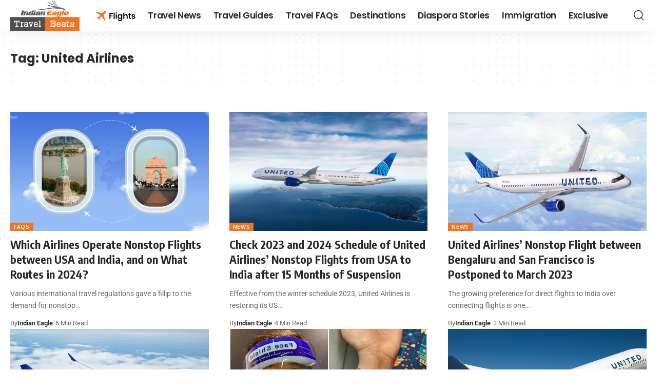

--- FILE ---
content_type: text/html;charset=UTF-8
request_url: https://www.indianeagle.com/travelbeats/tag/united-airlines/
body_size: 26899
content:
<!DOCTYPE html>
<html dir="ltr" lang="en-US" prefix="og: https://ogp.me/ns#">
<head>
    <meta charset="UTF-8" />
    <meta http-equiv="X-UA-Compatible" content="IE=edge" />
	<meta name="viewport" content="width=device-width, initial-scale=1.0" />
    <link rel="profile" href="https://gmpg.org/xfn/11" />
	
		<!-- All in One SEO 4.9.0 - aioseo.com -->
	<meta name="robots" content="max-image-preview:large" />
	<link rel="preconnect" href="https://fonts.gstatic.com" crossorigin><link rel="preload" as="style" onload="this.onload=null;this.rel='stylesheet'" id="rb-preload-gfonts" href="https://fonts.googleapis.com/css?family=Roboto%3A200%2C300%2C400%2C500%2C600%2C700%2C800%2C900%2C100italic%2C200italic%2C300italic%2C400italic%2C500italic%2C600italic%2C700italic%2C800italic%2C900italic%7CPoppins%3A%7COxygen%3A400%2C700%7CEncode+Sans+Condensed%3A400%2C500%2C600%2C700%2C800&amp;display=swap" crossorigin><noscript><link rel="stylesheet" href="https://fonts.googleapis.com/css?family=Roboto%3A200%2C300%2C400%2C500%2C600%2C700%2C800%2C900%2C100italic%2C200italic%2C300italic%2C400italic%2C500italic%2C600italic%2C700italic%2C800italic%2C900italic%7CPoppins%3A%7COxygen%3A400%2C700%7CEncode+Sans+Condensed%3A400%2C500%2C600%2C700%2C800&amp;display=swap"></noscript><link rel="canonical" href="https://www.indianeagle.com/travelbeats/tag/united-airlines/" />
	<link rel="next" href="https://www.indianeagle.com/travelbeats/tag/united-airlines/page/2/" />
	<meta name="generator" content="All in One SEO (AIOSEO) 4.9.0" />
		<script type="application/ld+json" class="aioseo-schema">
			{"@context":"https:\/\/schema.org","@graph":[{"@type":"BreadcrumbList","@id":"https:\/\/www.indianeagle.com\/travelbeats\/tag\/united-airlines\/#breadcrumblist","itemListElement":[{"@type":"ListItem","@id":"https:\/\/www.indianeagle.com\/travelbeats#listItem","position":1,"name":"Home","item":"https:\/\/www.indianeagle.com\/travelbeats","nextItem":{"@type":"ListItem","@id":"https:\/\/www.indianeagle.com\/travelbeats\/tag\/united-airlines\/#listItem","name":"United Airlines"}},{"@type":"ListItem","@id":"https:\/\/www.indianeagle.com\/travelbeats\/tag\/united-airlines\/#listItem","position":2,"name":"United Airlines","previousItem":{"@type":"ListItem","@id":"https:\/\/www.indianeagle.com\/travelbeats#listItem","name":"Home"}}]},{"@type":"CollectionPage","@id":"https:\/\/www.indianeagle.com\/travelbeats\/tag\/united-airlines\/#collectionpage","url":"https:\/\/www.indianeagle.com\/travelbeats\/tag\/united-airlines\/","name":"United Airlines - Travel to India, Cheap Flights to India, Aviation News, India Travel Tips","inLanguage":"en-US","isPartOf":{"@id":"https:\/\/www.indianeagle.com\/travelbeats\/#website"},"breadcrumb":{"@id":"https:\/\/www.indianeagle.com\/travelbeats\/tag\/united-airlines\/#breadcrumblist"}},{"@type":"Organization","@id":"https:\/\/www.indianeagle.com\/travelbeats\/#organization","name":"Travel to India, Cheap Flights to India, Aviation News, India Travel Tips","description":"Indian American Community Magazine","url":"https:\/\/www.indianeagle.com\/travelbeats\/"},{"@type":"WebSite","@id":"https:\/\/www.indianeagle.com\/travelbeats\/#website","url":"https:\/\/www.indianeagle.com\/travelbeats\/","name":"Travel to India, Cheap Flights to India, Aviation News, India Travel Tips","description":"Indian American Community Magazine","inLanguage":"en-US","publisher":{"@id":"https:\/\/www.indianeagle.com\/travelbeats\/#organization"}}]}
		</script>
		<!-- All in One SEO -->


	<!-- This site is optimized with the Yoast SEO plugin v26.2 - https://yoast.com/wordpress/plugins/seo/ -->
	<title>United Airlines - Travel to India, Cheap Flights to India, Aviation News, India Travel Tips</title>
	<meta property="og:locale" content="en_US" />
	<meta property="og:type" content="article" />
	<meta property="og:title" content="United Airlines Archives - Travel to India, Cheap Flights to India, Aviation News, India Travel Tips" />
	<meta property="og:url" content="https://www.indianeagle.com/travelbeats/tag/united-airlines/" />
	<meta property="og:site_name" content="Travel to India, Cheap Flights to India, Aviation News, India Travel Tips" />
	<meta name="twitter:card" content="summary_large_image" />
	<script type="application/ld+json" class="yoast-schema-graph">{"@context":"https://schema.org","@graph":[{"@type":"CollectionPage","@id":"https://www.indianeagle.com/travelbeats/tag/united-airlines/","url":"https://www.indianeagle.com/travelbeats/tag/united-airlines/","name":"United Airlines Archives - Travel to India, Cheap Flights to India, Aviation News, India Travel Tips","isPartOf":{"@id":"https://www.indianeagle.com/travelbeats/#website"},"primaryImageOfPage":{"@id":"https://www.indianeagle.com/travelbeats/tag/united-airlines/#primaryimage"},"image":{"@id":"https://www.indianeagle.com/travelbeats/tag/united-airlines/#primaryimage"},"thumbnailUrl":"https://blogbox.indianeagle.com/wp-content/uploads/2022/12/USA-India-nonstop-flights.jpg","breadcrumb":{"@id":"https://www.indianeagle.com/travelbeats/tag/united-airlines/#breadcrumb"},"inLanguage":"en-US"},{"@type":"ImageObject","inLanguage":"en-US","@id":"https://www.indianeagle.com/travelbeats/tag/united-airlines/#primaryimage","url":"https://blogbox.indianeagle.com/wp-content/uploads/2022/12/USA-India-nonstop-flights.jpg","contentUrl":"https://blogbox.indianeagle.com/wp-content/uploads/2022/12/USA-India-nonstop-flights.jpg","width":721,"height":460,"caption":"USA India nonstop flights, Air India nonstop flights USA and India, cheap tickets for nonstop flights to India"},{"@type":"BreadcrumbList","@id":"https://www.indianeagle.com/travelbeats/tag/united-airlines/#breadcrumb","itemListElement":[{"@type":"ListItem","position":1,"name":"Home","item":"https://www.indianeagle.com/travelbeats/"},{"@type":"ListItem","position":2,"name":"United Airlines"}]},{"@type":"WebSite","@id":"https://www.indianeagle.com/travelbeats/#website","url":"https://www.indianeagle.com/travelbeats/","name":"Travel to India, Cheap Flights to India, Aviation News, India Travel Tips","description":"Indian American Community Magazine","potentialAction":[{"@type":"SearchAction","target":{"@type":"EntryPoint","urlTemplate":"https://www.indianeagle.com/travelbeats/?s={search_term_string}"},"query-input":{"@type":"PropertyValueSpecification","valueRequired":true,"valueName":"search_term_string"}}],"inLanguage":"en-US"}]}</script>
	<!-- / Yoast SEO plugin. -->


<link rel='dns-prefetch' href='//www.googletagmanager.com' />
<link rel="alternate" type="application/rss+xml" title="Travel to India, Cheap Flights to India, Aviation News, India Travel Tips &raquo; Feed" href="https://www.indianeagle.com/travelbeats/feed/" />
<link rel="alternate" type="application/rss+xml" title="Travel to India, Cheap Flights to India, Aviation News, India Travel Tips &raquo; Comments Feed" href="https://www.indianeagle.com/travelbeats/comments/feed/" />
<link rel="alternate" type="application/rss+xml" title="Travel to India, Cheap Flights to India, Aviation News, India Travel Tips &raquo; United Airlines Tag Feed" href="https://www.indianeagle.com/travelbeats/tag/united-airlines/feed/" />
<link rel="alternate" type="application/rss+xml" title="Travel to India, Cheap Flights to India, Aviation News, India Travel Tips &raquo; Stories Feed" href="https://www.indianeagle.com/travelbeats/web-stories/feed/"><script type="application/ld+json">{
    "@context": "https://schema.org",
    "@type": "Organization",
    "legalName": "Travel to India, Cheap Flights to India, Aviation News, India Travel Tips",
    "url": "https://www.indianeagle.com/travelbeats/",
    "logo": "https://blogbox.indianeagle.com/wp-content/uploads/2023/02/TravelBeats.png",
    "sameAs": [
        "https://www.facebook.com/indianeaglellc/",
        "https://x.com/indianeagle",
        "https://www.instagram.com/indianeagletravel/",
        "https://www.linkedin.com/company/indianeagleprivatelimited/"
    ]
}</script>
<!-- Shareaholic - https://www.shareaholic.com -->
<link rel='preload' href='//cdn.shareaholic.net/assets/pub/shareaholic.js' as='script'/>
<script data-no-minify='1' data-cfasync='false'>
_SHR_SETTINGS = {"endpoints":{"local_recs_url":"https:\/\/blogbox.indianeagle.com\/wp-admin\/admin-ajax.php?action=shareaholic_permalink_related","ajax_url":"https:\/\/blogbox.indianeagle.com\/wp-admin\/admin-ajax.php","share_counts_url":"https:\/\/blogbox.indianeagle.com\/wp-admin\/admin-ajax.php?action=shareaholic_share_counts_api"},"site_id":"102c6747e4054e9bad9e19da6abc073d"};
</script>
<script data-no-minify='1' data-cfasync='false' src='//cdn.shareaholic.net/assets/pub/shareaholic.js' data-shr-siteid='102c6747e4054e9bad9e19da6abc073d' async ></script>

<!-- Shareaholic Content Tags -->
<meta name='shareaholic:site_name' content='Travel to India, Cheap Flights to India, Aviation News, India Travel Tips' />
<meta name='shareaholic:language' content='en-US' />
<meta name='shareaholic:article_visibility' content='private' />
<meta name='shareaholic:site_id' content='102c6747e4054e9bad9e19da6abc073d' />
<meta name='shareaholic:wp_version' content='9.7.13' />

<!-- Shareaholic Content Tags End -->
		<!-- This site uses the Google Analytics by MonsterInsights plugin v9.10.0 - Using Analytics tracking - https://www.monsterinsights.com/ -->
							<script src="//www.googletagmanager.com/gtag/js?id=G-ZNH49VTJBZ"  data-cfasync="false" data-wpfc-render="false" async></script>
			<script data-cfasync="false" data-wpfc-render="false">
				var mi_version = '9.10.0';
				var mi_track_user = true;
				var mi_no_track_reason = '';
								var MonsterInsightsDefaultLocations = {"page_location":"https:\/\/www.indianeagle.com\/travelbeats\/tag\/united-airlines\/"};
								if ( typeof MonsterInsightsPrivacyGuardFilter === 'function' ) {
					var MonsterInsightsLocations = (typeof MonsterInsightsExcludeQuery === 'object') ? MonsterInsightsPrivacyGuardFilter( MonsterInsightsExcludeQuery ) : MonsterInsightsPrivacyGuardFilter( MonsterInsightsDefaultLocations );
				} else {
					var MonsterInsightsLocations = (typeof MonsterInsightsExcludeQuery === 'object') ? MonsterInsightsExcludeQuery : MonsterInsightsDefaultLocations;
				}

								var disableStrs = [
										'ga-disable-G-ZNH49VTJBZ',
									];

				/* Function to detect opted out users */
				function __gtagTrackerIsOptedOut() {
					for (var index = 0; index < disableStrs.length; index++) {
						if (document.cookie.indexOf(disableStrs[index] + '=true') > -1) {
							return true;
						}
					}

					return false;
				}

				/* Disable tracking if the opt-out cookie exists. */
				if (__gtagTrackerIsOptedOut()) {
					for (var index = 0; index < disableStrs.length; index++) {
						window[disableStrs[index]] = true;
					}
				}

				/* Opt-out function */
				function __gtagTrackerOptout() {
					for (var index = 0; index < disableStrs.length; index++) {
						document.cookie = disableStrs[index] + '=true; expires=Thu, 31 Dec 2099 23:59:59 UTC; path=/';
						window[disableStrs[index]] = true;
					}
				}

				if ('undefined' === typeof gaOptout) {
					function gaOptout() {
						__gtagTrackerOptout();
					}
				}
								window.dataLayer = window.dataLayer || [];

				window.MonsterInsightsDualTracker = {
					helpers: {},
					trackers: {},
				};
				if (mi_track_user) {
					function __gtagDataLayer() {
						dataLayer.push(arguments);
					}

					function __gtagTracker(type, name, parameters) {
						if (!parameters) {
							parameters = {};
						}

						if (parameters.send_to) {
							__gtagDataLayer.apply(null, arguments);
							return;
						}

						if (type === 'event') {
														parameters.send_to = monsterinsights_frontend.v4_id;
							var hookName = name;
							if (typeof parameters['event_category'] !== 'undefined') {
								hookName = parameters['event_category'] + ':' + name;
							}

							if (typeof MonsterInsightsDualTracker.trackers[hookName] !== 'undefined') {
								MonsterInsightsDualTracker.trackers[hookName](parameters);
							} else {
								__gtagDataLayer('event', name, parameters);
							}
							
						} else {
							__gtagDataLayer.apply(null, arguments);
						}
					}

					__gtagTracker('js', new Date());
					__gtagTracker('set', {
						'developer_id.dZGIzZG': true,
											});
					if ( MonsterInsightsLocations.page_location ) {
						__gtagTracker('set', MonsterInsightsLocations);
					}
										__gtagTracker('config', 'G-ZNH49VTJBZ', {"forceSSL":"true","link_attribution":"true"} );
										window.gtag = __gtagTracker;										(function () {
						/* https://developers.google.com/analytics/devguides/collection/analyticsjs/ */
						/* ga and __gaTracker compatibility shim. */
						var noopfn = function () {
							return null;
						};
						var newtracker = function () {
							return new Tracker();
						};
						var Tracker = function () {
							return null;
						};
						var p = Tracker.prototype;
						p.get = noopfn;
						p.set = noopfn;
						p.send = function () {
							var args = Array.prototype.slice.call(arguments);
							args.unshift('send');
							__gaTracker.apply(null, args);
						};
						var __gaTracker = function () {
							var len = arguments.length;
							if (len === 0) {
								return;
							}
							var f = arguments[len - 1];
							if (typeof f !== 'object' || f === null || typeof f.hitCallback !== 'function') {
								if ('send' === arguments[0]) {
									var hitConverted, hitObject = false, action;
									if ('event' === arguments[1]) {
										if ('undefined' !== typeof arguments[3]) {
											hitObject = {
												'eventAction': arguments[3],
												'eventCategory': arguments[2],
												'eventLabel': arguments[4],
												'value': arguments[5] ? arguments[5] : 1,
											}
										}
									}
									if ('pageview' === arguments[1]) {
										if ('undefined' !== typeof arguments[2]) {
											hitObject = {
												'eventAction': 'page_view',
												'page_path': arguments[2],
											}
										}
									}
									if (typeof arguments[2] === 'object') {
										hitObject = arguments[2];
									}
									if (typeof arguments[5] === 'object') {
										Object.assign(hitObject, arguments[5]);
									}
									if ('undefined' !== typeof arguments[1].hitType) {
										hitObject = arguments[1];
										if ('pageview' === hitObject.hitType) {
											hitObject.eventAction = 'page_view';
										}
									}
									if (hitObject) {
										action = 'timing' === arguments[1].hitType ? 'timing_complete' : hitObject.eventAction;
										hitConverted = mapArgs(hitObject);
										__gtagTracker('event', action, hitConverted);
									}
								}
								return;
							}

							function mapArgs(args) {
								var arg, hit = {};
								var gaMap = {
									'eventCategory': 'event_category',
									'eventAction': 'event_action',
									'eventLabel': 'event_label',
									'eventValue': 'event_value',
									'nonInteraction': 'non_interaction',
									'timingCategory': 'event_category',
									'timingVar': 'name',
									'timingValue': 'value',
									'timingLabel': 'event_label',
									'page': 'page_path',
									'location': 'page_location',
									'title': 'page_title',
									'referrer' : 'page_referrer',
								};
								for (arg in args) {
																		if (!(!args.hasOwnProperty(arg) || !gaMap.hasOwnProperty(arg))) {
										hit[gaMap[arg]] = args[arg];
									} else {
										hit[arg] = args[arg];
									}
								}
								return hit;
							}

							try {
								f.hitCallback();
							} catch (ex) {
							}
						};
						__gaTracker.create = newtracker;
						__gaTracker.getByName = newtracker;
						__gaTracker.getAll = function () {
							return [];
						};
						__gaTracker.remove = noopfn;
						__gaTracker.loaded = true;
						window['__gaTracker'] = __gaTracker;
					})();
									} else {
										console.log("");
					(function () {
						function __gtagTracker() {
							return null;
						}

						window['__gtagTracker'] = __gtagTracker;
						window['gtag'] = __gtagTracker;
					})();
									}
			</script>
							<!-- / Google Analytics by MonsterInsights -->
		<style id='wp-img-auto-sizes-contain-inline-css'>
img:is([sizes=auto i],[sizes^="auto," i]){contain-intrinsic-size:3000px 1500px}
/*# sourceURL=wp-img-auto-sizes-contain-inline-css */
</style>
<link rel='stylesheet' id='newsplus-fontawesome-css' href='https://blogbox.indianeagle.com/wp-content/plugins/newsplus-shortcodes/assets/css/font-awesome.min.css' media='all' />
<link rel='stylesheet' id='newsplus-shortcodes-css' href='https://blogbox.indianeagle.com/wp-content/plugins/newsplus-shortcodes/assets/css/newsplus-shortcodes.css' media='all' />
<link rel='stylesheet' id='newsplus-owl-carousel-css' href='https://blogbox.indianeagle.com/wp-content/plugins/newsplus-shortcodes/assets/css/owl.carousel.css' media='all' />
<link rel='stylesheet' id='newsplus-prettyphoto-css' href='https://blogbox.indianeagle.com/wp-content/plugins/newsplus-shortcodes/assets/css/prettyPhoto.css' media='all' />
<style id='wp-emoji-styles-inline-css'>

	img.wp-smiley, img.emoji {
		display: inline !important;
		border: none !important;
		box-shadow: none !important;
		height: 1em !important;
		width: 1em !important;
		margin: 0 0.07em !important;
		vertical-align: -0.1em !important;
		background: none !important;
		padding: 0 !important;
	}
/*# sourceURL=wp-emoji-styles-inline-css */
</style>
<link rel='stylesheet' id='wp-block-library-css' href='https://blogbox.indianeagle.com/wp-includes/css/dist/block-library/style.min.css' media='all' />
<style id='global-styles-inline-css'>
:root{--wp--preset--aspect-ratio--square: 1;--wp--preset--aspect-ratio--4-3: 4/3;--wp--preset--aspect-ratio--3-4: 3/4;--wp--preset--aspect-ratio--3-2: 3/2;--wp--preset--aspect-ratio--2-3: 2/3;--wp--preset--aspect-ratio--16-9: 16/9;--wp--preset--aspect-ratio--9-16: 9/16;--wp--preset--color--black: #000000;--wp--preset--color--cyan-bluish-gray: #abb8c3;--wp--preset--color--white: #ffffff;--wp--preset--color--pale-pink: #f78da7;--wp--preset--color--vivid-red: #cf2e2e;--wp--preset--color--luminous-vivid-orange: #ff6900;--wp--preset--color--luminous-vivid-amber: #fcb900;--wp--preset--color--light-green-cyan: #7bdcb5;--wp--preset--color--vivid-green-cyan: #00d084;--wp--preset--color--pale-cyan-blue: #8ed1fc;--wp--preset--color--vivid-cyan-blue: #0693e3;--wp--preset--color--vivid-purple: #9b51e0;--wp--preset--gradient--vivid-cyan-blue-to-vivid-purple: linear-gradient(135deg,rgb(6,147,227) 0%,rgb(155,81,224) 100%);--wp--preset--gradient--light-green-cyan-to-vivid-green-cyan: linear-gradient(135deg,rgb(122,220,180) 0%,rgb(0,208,130) 100%);--wp--preset--gradient--luminous-vivid-amber-to-luminous-vivid-orange: linear-gradient(135deg,rgb(252,185,0) 0%,rgb(255,105,0) 100%);--wp--preset--gradient--luminous-vivid-orange-to-vivid-red: linear-gradient(135deg,rgb(255,105,0) 0%,rgb(207,46,46) 100%);--wp--preset--gradient--very-light-gray-to-cyan-bluish-gray: linear-gradient(135deg,rgb(238,238,238) 0%,rgb(169,184,195) 100%);--wp--preset--gradient--cool-to-warm-spectrum: linear-gradient(135deg,rgb(74,234,220) 0%,rgb(151,120,209) 20%,rgb(207,42,186) 40%,rgb(238,44,130) 60%,rgb(251,105,98) 80%,rgb(254,248,76) 100%);--wp--preset--gradient--blush-light-purple: linear-gradient(135deg,rgb(255,206,236) 0%,rgb(152,150,240) 100%);--wp--preset--gradient--blush-bordeaux: linear-gradient(135deg,rgb(254,205,165) 0%,rgb(254,45,45) 50%,rgb(107,0,62) 100%);--wp--preset--gradient--luminous-dusk: linear-gradient(135deg,rgb(255,203,112) 0%,rgb(199,81,192) 50%,rgb(65,88,208) 100%);--wp--preset--gradient--pale-ocean: linear-gradient(135deg,rgb(255,245,203) 0%,rgb(182,227,212) 50%,rgb(51,167,181) 100%);--wp--preset--gradient--electric-grass: linear-gradient(135deg,rgb(202,248,128) 0%,rgb(113,206,126) 100%);--wp--preset--gradient--midnight: linear-gradient(135deg,rgb(2,3,129) 0%,rgb(40,116,252) 100%);--wp--preset--font-size--small: 13px;--wp--preset--font-size--medium: 20px;--wp--preset--font-size--large: 36px;--wp--preset--font-size--x-large: 42px;--wp--preset--spacing--20: 0.44rem;--wp--preset--spacing--30: 0.67rem;--wp--preset--spacing--40: 1rem;--wp--preset--spacing--50: 1.5rem;--wp--preset--spacing--60: 2.25rem;--wp--preset--spacing--70: 3.38rem;--wp--preset--spacing--80: 5.06rem;--wp--preset--shadow--natural: 6px 6px 9px rgba(0, 0, 0, 0.2);--wp--preset--shadow--deep: 12px 12px 50px rgba(0, 0, 0, 0.4);--wp--preset--shadow--sharp: 6px 6px 0px rgba(0, 0, 0, 0.2);--wp--preset--shadow--outlined: 6px 6px 0px -3px rgb(255, 255, 255), 6px 6px rgb(0, 0, 0);--wp--preset--shadow--crisp: 6px 6px 0px rgb(0, 0, 0);}:where(.is-layout-flex){gap: 0.5em;}:where(.is-layout-grid){gap: 0.5em;}body .is-layout-flex{display: flex;}.is-layout-flex{flex-wrap: wrap;align-items: center;}.is-layout-flex > :is(*, div){margin: 0;}body .is-layout-grid{display: grid;}.is-layout-grid > :is(*, div){margin: 0;}:where(.wp-block-columns.is-layout-flex){gap: 2em;}:where(.wp-block-columns.is-layout-grid){gap: 2em;}:where(.wp-block-post-template.is-layout-flex){gap: 1.25em;}:where(.wp-block-post-template.is-layout-grid){gap: 1.25em;}.has-black-color{color: var(--wp--preset--color--black) !important;}.has-cyan-bluish-gray-color{color: var(--wp--preset--color--cyan-bluish-gray) !important;}.has-white-color{color: var(--wp--preset--color--white) !important;}.has-pale-pink-color{color: var(--wp--preset--color--pale-pink) !important;}.has-vivid-red-color{color: var(--wp--preset--color--vivid-red) !important;}.has-luminous-vivid-orange-color{color: var(--wp--preset--color--luminous-vivid-orange) !important;}.has-luminous-vivid-amber-color{color: var(--wp--preset--color--luminous-vivid-amber) !important;}.has-light-green-cyan-color{color: var(--wp--preset--color--light-green-cyan) !important;}.has-vivid-green-cyan-color{color: var(--wp--preset--color--vivid-green-cyan) !important;}.has-pale-cyan-blue-color{color: var(--wp--preset--color--pale-cyan-blue) !important;}.has-vivid-cyan-blue-color{color: var(--wp--preset--color--vivid-cyan-blue) !important;}.has-vivid-purple-color{color: var(--wp--preset--color--vivid-purple) !important;}.has-black-background-color{background-color: var(--wp--preset--color--black) !important;}.has-cyan-bluish-gray-background-color{background-color: var(--wp--preset--color--cyan-bluish-gray) !important;}.has-white-background-color{background-color: var(--wp--preset--color--white) !important;}.has-pale-pink-background-color{background-color: var(--wp--preset--color--pale-pink) !important;}.has-vivid-red-background-color{background-color: var(--wp--preset--color--vivid-red) !important;}.has-luminous-vivid-orange-background-color{background-color: var(--wp--preset--color--luminous-vivid-orange) !important;}.has-luminous-vivid-amber-background-color{background-color: var(--wp--preset--color--luminous-vivid-amber) !important;}.has-light-green-cyan-background-color{background-color: var(--wp--preset--color--light-green-cyan) !important;}.has-vivid-green-cyan-background-color{background-color: var(--wp--preset--color--vivid-green-cyan) !important;}.has-pale-cyan-blue-background-color{background-color: var(--wp--preset--color--pale-cyan-blue) !important;}.has-vivid-cyan-blue-background-color{background-color: var(--wp--preset--color--vivid-cyan-blue) !important;}.has-vivid-purple-background-color{background-color: var(--wp--preset--color--vivid-purple) !important;}.has-black-border-color{border-color: var(--wp--preset--color--black) !important;}.has-cyan-bluish-gray-border-color{border-color: var(--wp--preset--color--cyan-bluish-gray) !important;}.has-white-border-color{border-color: var(--wp--preset--color--white) !important;}.has-pale-pink-border-color{border-color: var(--wp--preset--color--pale-pink) !important;}.has-vivid-red-border-color{border-color: var(--wp--preset--color--vivid-red) !important;}.has-luminous-vivid-orange-border-color{border-color: var(--wp--preset--color--luminous-vivid-orange) !important;}.has-luminous-vivid-amber-border-color{border-color: var(--wp--preset--color--luminous-vivid-amber) !important;}.has-light-green-cyan-border-color{border-color: var(--wp--preset--color--light-green-cyan) !important;}.has-vivid-green-cyan-border-color{border-color: var(--wp--preset--color--vivid-green-cyan) !important;}.has-pale-cyan-blue-border-color{border-color: var(--wp--preset--color--pale-cyan-blue) !important;}.has-vivid-cyan-blue-border-color{border-color: var(--wp--preset--color--vivid-cyan-blue) !important;}.has-vivid-purple-border-color{border-color: var(--wp--preset--color--vivid-purple) !important;}.has-vivid-cyan-blue-to-vivid-purple-gradient-background{background: var(--wp--preset--gradient--vivid-cyan-blue-to-vivid-purple) !important;}.has-light-green-cyan-to-vivid-green-cyan-gradient-background{background: var(--wp--preset--gradient--light-green-cyan-to-vivid-green-cyan) !important;}.has-luminous-vivid-amber-to-luminous-vivid-orange-gradient-background{background: var(--wp--preset--gradient--luminous-vivid-amber-to-luminous-vivid-orange) !important;}.has-luminous-vivid-orange-to-vivid-red-gradient-background{background: var(--wp--preset--gradient--luminous-vivid-orange-to-vivid-red) !important;}.has-very-light-gray-to-cyan-bluish-gray-gradient-background{background: var(--wp--preset--gradient--very-light-gray-to-cyan-bluish-gray) !important;}.has-cool-to-warm-spectrum-gradient-background{background: var(--wp--preset--gradient--cool-to-warm-spectrum) !important;}.has-blush-light-purple-gradient-background{background: var(--wp--preset--gradient--blush-light-purple) !important;}.has-blush-bordeaux-gradient-background{background: var(--wp--preset--gradient--blush-bordeaux) !important;}.has-luminous-dusk-gradient-background{background: var(--wp--preset--gradient--luminous-dusk) !important;}.has-pale-ocean-gradient-background{background: var(--wp--preset--gradient--pale-ocean) !important;}.has-electric-grass-gradient-background{background: var(--wp--preset--gradient--electric-grass) !important;}.has-midnight-gradient-background{background: var(--wp--preset--gradient--midnight) !important;}.has-small-font-size{font-size: var(--wp--preset--font-size--small) !important;}.has-medium-font-size{font-size: var(--wp--preset--font-size--medium) !important;}.has-large-font-size{font-size: var(--wp--preset--font-size--large) !important;}.has-x-large-font-size{font-size: var(--wp--preset--font-size--x-large) !important;}
/*# sourceURL=global-styles-inline-css */
</style>

<style id='classic-theme-styles-inline-css'>
/*! This file is auto-generated */
.wp-block-button__link{color:#fff;background-color:#32373c;border-radius:9999px;box-shadow:none;text-decoration:none;padding:calc(.667em + 2px) calc(1.333em + 2px);font-size:1.125em}.wp-block-file__button{background:#32373c;color:#fff;text-decoration:none}
/*# sourceURL=/wp-includes/css/classic-themes.min.css */
</style>
<link rel='stylesheet' id='foxiz-elements-css' href='https://blogbox.indianeagle.com/wp-content/plugins/foxiz-core/lib/foxiz-elements/public/style.css?ver=3.0' media='all' />
<link rel='stylesheet' id='pb_animate-css' href='https://blogbox.indianeagle.com/wp-content/plugins/ays-popup-box/public/css/animate.css?ver=6.0.6' media='all' />
<link rel='stylesheet' id='contact-form-7-css' href='https://blogbox.indianeagle.com/wp-content/plugins/contact-form-7/includes/css/styles.css?ver=6.1.3' media='all' />
<link rel='stylesheet' id='menu-image-css' href='https://blogbox.indianeagle.com/wp-content/plugins/menu-image/includes/css/menu-image.css?ver=3.13' media='all' />
<link rel='stylesheet' id='stylesheet-css' href='https://blogbox.indianeagle.com/wp-content/plugins/popular-post-widget/inc/style.css' media='all' />
<link rel='stylesheet' id='recent-posts-widget-with-thumbnails-public-style-css' href='https://blogbox.indianeagle.com/wp-content/plugins/recent-posts-widget-with-thumbnails/public.css?ver=7.1.1' media='all' />
<link rel='stylesheet' id='wp-pagenavi-css' href='https://blogbox.indianeagle.com/wp-content/plugins/wp-pagenavi/pagenavi-css.css?ver=2.70' media='all' />
<link rel='stylesheet' id='wp_review-style-css' href='https://blogbox.indianeagle.com/wp-content/plugins/wp-review/public/css/wp-review.css?ver=5.3.5' media='all' />
<link rel='stylesheet' id='elementor-frontend-css' href='https://blogbox.indianeagle.com/wp-content/plugins/elementor/assets/css/frontend.min.css?ver=3.33.2' media='all' />
<link rel='stylesheet' id='elementor-post-35986-css' href='https://blogbox.indianeagle.com/wp-content/uploads/elementor/css/post-35986.css?ver=1764919509' media='all' />
<link rel='stylesheet' id='elementor-post-2238-css' href='https://blogbox.indianeagle.com/wp-content/uploads/elementor/css/post-2238.css?ver=1764919510' media='all' />

<link rel='stylesheet' id='foxiz-main-css' href='https://blogbox.indianeagle.com/wp-content/themes/foxiz/assets/css/main.css?ver=2.6.9' media='all' />
<style id='foxiz-main-inline-css'>
:root {--body-family:Roboto;--h1-family:Poppins;--h1-fsize:24px;--meta-family:Roboto;--meta-transform:capitalize;--meta-b-family:Roboto;--meta-b-transform:capitalize;--input-family:Roboto;--btn-family:Poppins;--menu-family:Poppins;--headline-family:Poppins;--tagline-family:Roboto;--tagline-fweight:200;--heading-family:Poppins;--quote-family:Roboto;--epagi-family:Roboto;--excerpt-family:Roboto;--toc-family:Roboto;--toc-fweight:400;}:root {--g-color :#f37221;--g-color-90 :#f37221e6;--dark-accent :#f37221;--dark-accent-90 :#f37221e6;--dark-accent-0 :#f3722100;--indicator-bg-from :#f47424;--indicator-bg-to :#0a0000;}[data-theme="dark"], .light-scheme {--solid-white :#030e14;--dark-accent :#01131d;--dark-accent-90 :#01131de6;--dark-accent-0 :#01131d00;}[data-theme="dark"].is-hd-4 {--nav-bg: #191c20;--nav-bg-from: #191c20;--nav-bg-to: #191c20;--nav-bg-glass: #191c2011;--nav-bg-glass-from: #191c2011;--nav-bg-glass-to: #191c2011;}[data-theme="dark"].is-hd-5, [data-theme="dark"].is-hd-5:not(.sticky-on) {--nav-bg: #191c20;--nav-bg-from: #191c20;--nav-bg-to: #191c20;--nav-bg-glass: #191c2011;--nav-bg-glass-from: #191c2011;--nav-bg-glass-to: #191c2011;}[data-theme="dark"] {--subnav-bg: #000000;--subnav-bg-from: #000000;--subnav-bg-to: #000000;--subnav-color :#ffffff;--subnav-color-10 :#ffffff1a;--subnav-color-h :#dddddd;}:root {--subnav-bg: #000000;--subnav-bg-from: #000000;--subnav-bg-to: #000000;--subnav-color :#ffffff;--subnav-color-10 :#ffffff1a;--subnav-color-h :#dddddd;--cp-spacing :1.5rem;--topad-spacing :15px;--round-3 :0px;--round-5 :0px;--round-7 :0px;--hyperlink-line-color :var(--g-color);--sm-shadow : none;--heading-sub-color :#000000;--s-content-width : 760px;--max-width-wo-sb : 840px;--s10-feat-ratio :45%;--s11-feat-ratio :45%;--login-popup-w : 350px;}[data-theme="dark"], .light-scheme {--heading-sub-color :#ffffff; }.mobile-menu > li > a  { font-family:Poppins;}.mobile-qview a { font-family:Poppins;}.search-header:before { background-repeat : no-repeat;background-size : cover;background-image : url(https://blogbox.indianeagle.com/wp-content/uploads/2025/05/bg-search2-2.jpg);background-attachment : scroll;background-position : center center;}[data-theme="dark"] .search-header:before { background-repeat : no-repeat;background-size : cover;background-image : url(https://blogbox.indianeagle.com/wp-content/uploads/2025/05/search-bgd-2.jpg);background-attachment : scroll;background-position : center center;}.footer-has-bg { background-color : #0000000a;}#amp-mobile-version-switcher { display: none; }.single .featured-vertical { padding-bottom: 100%; }
/*# sourceURL=foxiz-main-inline-css */
</style>
<link rel='stylesheet' id='foxiz-print-css' href='https://blogbox.indianeagle.com/wp-content/themes/foxiz/assets/css/print.css?ver=2.6.9' media='all' />
<link rel='stylesheet' id='foxiz-style-css' href='https://blogbox.indianeagle.com/wp-content/themes/foxiz/style.css?ver=2.6.9' media='all' />
<link rel='stylesheet' id='elementor-gf-local-roboto-css' href='https://blogbox.indianeagle.com/wp-content/uploads/elementor/google-fonts/css/roboto.css?ver=1752370754' media='all' />
<link rel='stylesheet' id='elementor-gf-local-robotoslab-css' href='https://blogbox.indianeagle.com/wp-content/uploads/elementor/google-fonts/css/robotoslab.css?ver=1752370756' media='all' />
<link rel='stylesheet' id='elementor-gf-local-poppins-css' href='https://blogbox.indianeagle.com/wp-content/uploads/elementor/google-fonts/css/poppins.css?ver=1752370758' media='all' />
<link rel='stylesheet' id='elementor-gf-local-protestrevolution-css' href='https://blogbox.indianeagle.com/wp-content/uploads/elementor/google-fonts/css/protestrevolution.css?ver=1752371144' media='all' />
<script src="https://blogbox.indianeagle.com/wp-includes/js/jquery/jquery.min.js?ver=3.7.1" id="jquery-core-js"></script>
<script src="https://blogbox.indianeagle.com/wp-includes/js/jquery/jquery-migrate.min.js?ver=3.4.1" id="jquery-migrate-js"></script>
<script src="https://blogbox.indianeagle.com/wp-content/plugins/google-analytics-for-wordpress/assets/js/frontend-gtag.js?ver=9.10.0" id="monsterinsights-frontend-script-js" async data-wp-strategy="async"></script>
<script data-cfasync="false" data-wpfc-render="false" id='monsterinsights-frontend-script-js-extra'>var monsterinsights_frontend = {"js_events_tracking":"true","download_extensions":"doc,pdf,ppt,zip,xls,docx,pptx,xlsx","inbound_paths":"[{\"path\":\"\\\/go\\\/\",\"label\":\"affiliate\"},{\"path\":\"\\\/recommend\\\/\",\"label\":\"affiliate\"}]","home_url":"https:\/\/www.indianeagle.com\/travelbeats","hash_tracking":"false","v4_id":"G-ZNH49VTJBZ"};</script>
<script id="ays-pb-js-extra">
var pbLocalizeObj = {"ajax":"https://blogbox.indianeagle.com/wp-admin/admin-ajax.php","seconds":"seconds","thisWillClose":"This will close in","icons":{"close_icon":"\u003Csvg class=\"ays_pb_material_close_icon\" xmlns=\"https://www.w3.org/2000/svg\" height=\"36px\" viewBox=\"0 0 24 24\" width=\"36px\" fill=\"#000000\" alt=\"Pop-up Close\"\u003E\u003Cpath d=\"M0 0h24v24H0z\" fill=\"none\"/\u003E\u003Cpath d=\"M19 6.41L17.59 5 12 10.59 6.41 5 5 6.41 10.59 12 5 17.59 6.41 19 12 13.41 17.59 19 19 17.59 13.41 12z\"/\u003E\u003C/svg\u003E","close_circle_icon":"\u003Csvg class=\"ays_pb_material_close_circle_icon\" xmlns=\"https://www.w3.org/2000/svg\" height=\"24\" viewBox=\"0 0 24 24\" width=\"36\" alt=\"Pop-up Close\"\u003E\u003Cpath d=\"M0 0h24v24H0z\" fill=\"none\"/\u003E\u003Cpath d=\"M12 2C6.47 2 2 6.47 2 12s4.47 10 10 10 10-4.47 10-10S17.53 2 12 2zm5 13.59L15.59 17 12 13.41 8.41 17 7 15.59 10.59 12 7 8.41 8.41 7 12 10.59 15.59 7 17 8.41 13.41 12 17 15.59z\"/\u003E\u003C/svg\u003E","volume_up_icon":"\u003Csvg class=\"ays_pb_fa_volume\" xmlns=\"https://www.w3.org/2000/svg\" height=\"24\" viewBox=\"0 0 24 24\" width=\"36\"\u003E\u003Cpath d=\"M0 0h24v24H0z\" fill=\"none\"/\u003E\u003Cpath d=\"M3 9v6h4l5 5V4L7 9H3zm13.5 3c0-1.77-1.02-3.29-2.5-4.03v8.05c1.48-.73 2.5-2.25 2.5-4.02zM14 3.23v2.06c2.89.86 5 3.54 5 6.71s-2.11 5.85-5 6.71v2.06c4.01-.91 7-4.49 7-8.77s-2.99-7.86-7-8.77z\"/\u003E\u003C/svg\u003E","volume_mute_icon":"\u003Csvg xmlns=\"https://www.w3.org/2000/svg\" height=\"24\" viewBox=\"0 0 24 24\" width=\"24\"\u003E\u003Cpath d=\"M0 0h24v24H0z\" fill=\"none\"/\u003E\u003Cpath d=\"M7 9v6h4l5 5V4l-5 5H7z\"/\u003E\u003C/svg\u003E"}};
//# sourceURL=ays-pb-js-extra
</script>
<script src="https://blogbox.indianeagle.com/wp-content/plugins/ays-popup-box/public/js/ays-pb-public.js?ver=6.0.6" id="ays-pb-js"></script>
<script src="https://blogbox.indianeagle.com/wp-content/plugins/related-posts-thumbnails/assets/js/front.min.js?ver=4.3.1" id="rpt_front_style-js"></script>
<script src="https://blogbox.indianeagle.com/wp-content/plugins/related-posts-thumbnails/assets/js/lazy-load.js?ver=4.3.1" id="rpt-lazy-load-js"></script>
<link rel="preload" href="https://blogbox.indianeagle.com/wp-content/themes/foxiz/assets/fonts/icons.woff2?ver=2.5.0" as="font" type="font/woff2" crossorigin="anonymous"> <link rel="https://api.w.org/" href="https://www.indianeagle.com/travelbeats/wp-json/" /><link rel="alternate" title="JSON" type="application/json" href="https://www.indianeagle.com/travelbeats/wp-json/wp/v2/tags/241" /><link rel="EditURI" type="application/rsd+xml" title="RSD" href="https://blogbox.indianeagle.com/xmlrpc.php?rsd" />
<meta name="generator" content="Site Kit by Google 1.166.0" /><script type='text/javascript' data-cfasync='false'>var _mmunch = {'front': false, 'page': false, 'post': false, 'category': false, 'author': false, 'search': false, 'attachment': false, 'tag': false};_mmunch['tag'] = true;</script><script data-cfasync="false" src="//a.mailmunch.co/app/v1/site.js" id="mailmunch-script" data-plugin="mc_mm" data-mailmunch-site-id="226784" async></script>		<script type="text/javascript">
				(function(c,l,a,r,i,t,y){
					c[a]=c[a]||function(){(c[a].q=c[a].q||[]).push(arguments)};t=l.createElement(r);t.async=1;
					t.src="https://www.clarity.ms/tag/"+i+"?ref=wordpress";y=l.getElementsByTagName(r)[0];y.parentNode.insertBefore(t,y);
				})(window, document, "clarity", "script", "j8wlnendf4");
		</script>
		<meta name="mpu-version" content="1.2.8" />        <style>
            #related_posts_thumbnails li {
                border-right: 1px solid rgb(255,255,255);
                background-color: rgb(221,165,82)            }

            #related_posts_thumbnails li:hover {
                background-color: #eeeeee;
            }

            .relpost_content {
                font-size: 13px;
                color: rgb(7,7,7);
            }

            .relpost-block-single {
                background-color: rgb(221,165,82);
                border-right: 1px solid rgb(255,255,255);
                border-left: 1px solid rgb(255,255,255);
                margin-right: -1px;
            }

            .relpost-block-single:hover {
                background-color: #eeeeee;
            }
        </style>

        <script type="text/javascript">
(function(url){
	if(/(?:Chrome\/26\.0\.1410\.63 Safari\/537\.31|WordfenceTestMonBot)/.test(navigator.userAgent)){ return; }
	var addEvent = function(evt, handler) {
		if (window.addEventListener) {
			document.addEventListener(evt, handler, false);
		} else if (window.attachEvent) {
			document.attachEvent('on' + evt, handler);
		}
	};
	var removeEvent = function(evt, handler) {
		if (window.removeEventListener) {
			document.removeEventListener(evt, handler, false);
		} else if (window.detachEvent) {
			document.detachEvent('on' + evt, handler);
		}
	};
	var evts = 'contextmenu dblclick drag dragend dragenter dragleave dragover dragstart drop keydown keypress keyup mousedown mousemove mouseout mouseover mouseup mousewheel scroll'.split(' ');
	var logHuman = function() {
		if (window.wfLogHumanRan) { return; }
		window.wfLogHumanRan = true;
		var wfscr = document.createElement('script');
		wfscr.type = 'text/javascript';
		wfscr.async = true;
		wfscr.src = url + '&r=' + Math.random();
		(document.getElementsByTagName('head')[0]||document.getElementsByTagName('body')[0]).appendChild(wfscr);
		for (var i = 0; i < evts.length; i++) {
			removeEvent(evts[i], logHuman);
		}
	};
	for (var i = 0; i < evts.length; i++) {
		addEvent(evts[i], logHuman);
	}
})('//www.indianeagle.com/travelbeats/?wordfence_lh=1&hid=2586B7C392C65EAB8BF6DF14FF628CBD');
</script><meta name="generator" content="Elementor 3.33.2; features: e_font_icon_svg, additional_custom_breakpoints; settings: css_print_method-external, google_font-enabled, font_display-swap">
				<!-- Google tag (gtag.js) -->
				<script async src="https://www.googletagmanager.com/gtag/js?id=G-Q2Z89P7SGH"></script>
				<script> window.dataLayer = window.dataLayer || [];

					function gtag() {
						dataLayer.push(arguments);
					}

					gtag('js', new Date());
					gtag('config', 'G-Q2Z89P7SGH');
				</script>
			<script type="application/ld+json">{
    "@context": "https://schema.org",
    "@type": "WebSite",
    "@id": "https://www.indianeagle.com/travelbeats/#website",
    "url": "https://www.indianeagle.com/travelbeats/",
    "name": "Travel to India, Cheap Flights to India, Aviation News, India Travel Tips",
    "potentialAction": {
        "@type": "SearchAction",
        "target": "https://www.indianeagle.com/travelbeats/?s={search_term_string}",
        "query-input": "required name=search_term_string"
    }
}</script>
			<style>
				.e-con.e-parent:nth-of-type(n+4):not(.e-lazyloaded):not(.e-no-lazyload),
				.e-con.e-parent:nth-of-type(n+4):not(.e-lazyloaded):not(.e-no-lazyload) * {
					background-image: none !important;
				}
				@media screen and (max-height: 1024px) {
					.e-con.e-parent:nth-of-type(n+3):not(.e-lazyloaded):not(.e-no-lazyload),
					.e-con.e-parent:nth-of-type(n+3):not(.e-lazyloaded):not(.e-no-lazyload) * {
						background-image: none !important;
					}
				}
				@media screen and (max-height: 640px) {
					.e-con.e-parent:nth-of-type(n+2):not(.e-lazyloaded):not(.e-no-lazyload),
					.e-con.e-parent:nth-of-type(n+2):not(.e-lazyloaded):not(.e-no-lazyload) * {
						background-image: none !important;
					}
				}
			</style>
			<!-- Google Tag Manager -->
<script>(function(w,d,s,l,i){w[l]=w[l]||[];w[l].push({'gtm.start':
new Date().getTime(),event:'gtm.js'});var f=d.getElementsByTagName(s)[0],
j=d.createElement(s),dl=l!='dataLayer'?'&l='+l:'';j.async=true;j.src=
'https://www.googletagmanager.com/gtm.js?id='+i+dl;f.parentNode.insertBefore(j,f);
})(window,document,'script','dataLayer','GTM-KLXQBWQ');</script>
<!-- End Google Tag Manager -->
<!-- Google tag (gtag.js) -->
<script async src="https://www.googletagmanager.com/gtag/js?id=G-Q2Z89P7SGH"></script>
<script>
  window.dataLayer = window.dataLayer || [];
  function gtag(){dataLayer.push(arguments);}
  gtag('js', new Date());

  gtag('config', 'G-Q2Z89P7SGH');
</script>
<link rel="icon" href="https://blogbox.indianeagle.com/wp-content/uploads/2025/07/cropped-T-1-1-65x65.png" sizes="32x32" />
<link rel="icon" href="https://blogbox.indianeagle.com/wp-content/uploads/2025/07/cropped-T-1-1-300x300.png" sizes="192x192" />
<link rel="apple-touch-icon" href="https://blogbox.indianeagle.com/wp-content/uploads/2025/07/cropped-T-1-1-300x300.png" />
<meta name="msapplication-TileImage" content="https://blogbox.indianeagle.com/wp-content/uploads/2025/07/cropped-T-1-1-300x300.png" />
		<style id="wp-custom-css">
			.single-post .bdaia-related-container,
.single-post .bdaia-posts-block,
.single-post .post-related,
.single-post .entry-bottom {
  display: none !important;
}		</style>
		<link rel='stylesheet' id='ays-pb-min-css' href='https://blogbox.indianeagle.com/wp-content/plugins/ays-popup-box/public/css/ays-pb-public-min.css?ver=6.0.6' media='all' />
</head>
<body data-rsssl=1 class="archive tag tag-united-airlines tag-241 wp-embed-responsive wp-theme-foxiz eio-default esm-default personalized-all elementor-default elementor-kit-35986 menu-ani-1 hover-ani-6 btn-ani-1 btn-transform-1 is-rm-1 lmeta-dot loader-1 dark-sw-1 mtax-1 toc-smooth is-hd-1 is-backtop none-m-backtop " data-theme="default">
<!-- Google Tag Manager (noscript) -->
<noscript><iframe src="https://www.googletagmanager.com/ns.html?id=GTM-KLXQBWQ"
height="0" width="0" style="display:none;visibility:hidden"></iframe></noscript>
<!-- End Google Tag Manager (noscript) -->
<div class="site-outer">
			<div id="site-header" class="header-wrap rb-section header-set-1 header-1 header-fw style-shadow has-quick-menu">
						<div id="navbar-outer" class="navbar-outer">
				<div id="sticky-holder" class="sticky-holder">
					<div class="navbar-wrap">
						<div class="rb-container edge-padding">
							<div class="navbar-inner">
								<div class="navbar-left">
											<div class="logo-wrap is-image-logo site-branding">
			<a href="https://www.indianeagle.com/travelbeats/" class="logo" title="Travel to India, Cheap Flights to India, Aviation News, India Travel Tips">
				<img fetchpriority="high" class="logo-default" data-mode="default" height="102" width="230" src="https://blogbox.indianeagle.com/wp-content/uploads/2023/02/TravelBeats.png" alt="Travel to India, Cheap Flights to India, Aviation News, India Travel Tips" decoding="async" loading="eager" fetchpriority="high"><img fetchpriority="high" class="logo-dark" data-mode="dark" height="102" width="230" src="https://blogbox.indianeagle.com/wp-content/uploads/2023/02/TravelBeats.png" alt="Travel to India, Cheap Flights to India, Aviation News, India Travel Tips" decoding="async" loading="eager" fetchpriority="high"><img fetchpriority="high" class="logo-transparent" height="102" width="230" src="https://blogbox.indianeagle.com/wp-content/uploads/2023/02/TravelBeats.png" alt="Travel to India, Cheap Flights to India, Aviation News, India Travel Tips" decoding="async" loading="eager" fetchpriority="high">			</a>
		</div>
				<nav id="site-navigation" class="main-menu-wrap" aria-label="main menu"><ul id="menu-second-menu-1" class="main-menu rb-menu large-menu" itemscope itemtype="https://www.schema.org/SiteNavigationElement"><li class="menu-item menu-item-type-custom menu-item-object-custom menu-item-39215"><a target="_blank" rel="noopener" href="https://www.indianeagle.com/" class="menu-image-title-hide menu-image-not-hovered"><span><span class="menu-image-title-hide menu-image-title">Flights</span><img width="77" height="31" src="https://blogbox.indianeagle.com/wp-content/uploads/2025/09/TB_-Flights-IconFinal.png" class="menu-image menu-image-title-hide" alt="" decoding="async" /></span></a></li>
<li class="menu-item menu-item-type-custom menu-item-object-custom menu-item-19045"><a href="https://www.indianeagle.com/travelbeats/tag/travel-news/"><span>Travel News</span></a></li>
<li class="menu-item menu-item-type-custom menu-item-object-custom menu-item-14209"><a href="https://www.indianeagle.com/travelbeats/category/travel-tips/"><span>Travel Guides</span></a></li>
<li class="menu-item menu-item-type-taxonomy menu-item-object-category menu-item-37801"><a href="https://www.indianeagle.com/travelbeats/category/faqs/"><span>Travel FAQs</span></a></li>
<li class="menu-item menu-item-type-custom menu-item-object-custom menu-item-14210"><a href="https://www.indianeagle.com/travelbeats/category/places/"><span>Destinations</span></a></li>
<li class="menu-item menu-item-type-custom menu-item-object-custom menu-item-37863"><a href="https://www.indianeagle.com/travelbeats/tag/indian-americans/"><span>Diaspora Stories</span></a></li>
<li class="menu-item menu-item-type-custom menu-item-object-custom menu-item-14205"><a href="https://www.indianeagle.com/travelbeats/tag/immigration/"><span>Immigration</span></a></li>
<li class="menu-item menu-item-type-custom menu-item-object-custom menu-item-14208"><a href="https://www.indianeagle.com/travelbeats/category/features/"><span>Exclusive</span></a></li>
</ul></nav>
										</div>
								<div class="navbar-right">
											<div class="wnav-holder w-header-search header-dropdown-outer">
			<a href="#" role="button" data-title="Search" class="icon-holder header-element search-btn search-trigger" aria-label="Search">
				<i class="rbi rbi-search wnav-icon" aria-hidden="true"></i>							</a>
							<div class="header-dropdown">
					<div class="header-search-form is-icon-layout">
						<form method="get" action="https://www.indianeagle.com/travelbeats/" class="rb-search-form"  data-search="post" data-limit="0" data-follow="0" data-tax="category" data-dsource="0"  data-ptype=""><div class="search-form-inner"><span class="search-icon"><i class="rbi rbi-search" aria-hidden="true"></i></span><span class="search-text"><input type="text" class="field" placeholder="Search Headlines, News..." value="" name="s"/></span><span class="rb-search-submit"><input type="submit" value="Search"/><i class="rbi rbi-cright" aria-hidden="true"></i></span></div></form>					</div>
				</div>
					</div>
										</div>
							</div>
						</div>
					</div>
							<div id="header-mobile" class="header-mobile mh-style-shadow">
			<div class="header-mobile-wrap">
						<div class="mbnav edge-padding">
			<div class="navbar-left">
						<div class="mobile-toggle-wrap">
							<a href="#" class="mobile-menu-trigger" role="button" rel="nofollow" aria-label="Open mobile menu">		<span class="burger-icon"><span></span><span></span><span></span></span>
	</a>
					</div>
			<div class="mobile-logo-wrap is-image-logo site-branding">
			<a href="https://www.indianeagle.com/travelbeats/" title="Travel to India, Cheap Flights to India, Aviation News, India Travel Tips">
				<img fetchpriority="high" class="logo-default" data-mode="default" height="102" width="230" src="https://blogbox.indianeagle.com/wp-content/uploads/2023/02/TravelBeats.png" alt="Travel to India, Cheap Flights to India, Aviation News, India Travel Tips" decoding="async" loading="eager" fetchpriority="high"><img fetchpriority="high" class="logo-dark" data-mode="dark" height="102" width="230" src="https://blogbox.indianeagle.com/wp-content/uploads/2023/02/TravelBeats.png" alt="Travel to India, Cheap Flights to India, Aviation News, India Travel Tips" decoding="async" loading="eager" fetchpriority="high">			</a>
		</div>
					</div>
			<div class="navbar-right">
							<a role="button" href="#" class="mobile-menu-trigger mobile-search-icon" aria-label="search"><i class="rbi rbi-search wnav-icon" aria-hidden="true"></i></a>
					</div>
		</div>
	<div class="mobile-qview"><ul id="menu-second-menu-2" class="mobile-qview-inner"><li class="menu-item menu-item-type-custom menu-item-object-custom menu-item-39215"><a target="_blank" href="https://www.indianeagle.com/" class="menu-image-title-hide menu-image-not-hovered"><span><span class="menu-image-title-hide menu-image-title">Flights</span><img width="77" height="31" src="https://blogbox.indianeagle.com/wp-content/uploads/2025/09/TB_-Flights-IconFinal.png" class="menu-image menu-image-title-hide" alt="" decoding="async" /></span></a></li>
<li class="menu-item menu-item-type-custom menu-item-object-custom menu-item-19045"><a href="https://www.indianeagle.com/travelbeats/tag/travel-news/"><span>Travel News</span></a></li>
<li class="menu-item menu-item-type-custom menu-item-object-custom menu-item-14209"><a href="https://www.indianeagle.com/travelbeats/category/travel-tips/"><span>Travel Guides</span></a></li>
<li class="menu-item menu-item-type-taxonomy menu-item-object-category menu-item-37801"><a href="https://www.indianeagle.com/travelbeats/category/faqs/"><span>Travel FAQs</span></a></li>
<li class="menu-item menu-item-type-custom menu-item-object-custom menu-item-14210"><a href="https://www.indianeagle.com/travelbeats/category/places/"><span>Destinations</span></a></li>
<li class="menu-item menu-item-type-custom menu-item-object-custom menu-item-37863"><a href="https://www.indianeagle.com/travelbeats/tag/indian-americans/"><span>Diaspora Stories</span></a></li>
<li class="menu-item menu-item-type-custom menu-item-object-custom menu-item-14205"><a href="https://www.indianeagle.com/travelbeats/tag/immigration/"><span>Immigration</span></a></li>
<li class="menu-item menu-item-type-custom menu-item-object-custom menu-item-14208"><a href="https://www.indianeagle.com/travelbeats/category/features/"><span>Exclusive</span></a></li>
</ul></div>			</div>
					<div class="mobile-collapse">
			<div class="collapse-holder">
				<div class="collapse-inner">
											<div class="mobile-search-form edge-padding">		<div class="header-search-form is-form-layout">
							<span class="h5">Search</span>
			<form method="get" action="https://www.indianeagle.com/travelbeats/" class="rb-search-form"  data-search="post" data-limit="0" data-follow="0" data-tax="category" data-dsource="0"  data-ptype=""><div class="search-form-inner"><span class="search-icon"><i class="rbi rbi-search" aria-hidden="true"></i></span><span class="search-text"><input type="text" class="field" placeholder="Search Headlines, News..." value="" name="s"/></span><span class="rb-search-submit"><input type="submit" value="Search"/><i class="rbi rbi-cright" aria-hidden="true"></i></span></div></form>		</div>
		</div>
										<nav class="mobile-menu-wrap edge-padding">
						<ul id="mobile-menu" class="mobile-menu"><li class="menu-item menu-item-type-custom menu-item-object-custom menu-item-39215"><a target="_blank" href="https://www.indianeagle.com/" class="menu-image-title-hide menu-image-not-hovered"><span><span class="menu-image-title-hide menu-image-title">Flights</span><img width="77" height="31" src="https://blogbox.indianeagle.com/wp-content/uploads/2025/09/TB_-Flights-IconFinal.png" class="menu-image menu-image-title-hide" alt="" decoding="async" /></span></a></li>
<li class="menu-item menu-item-type-custom menu-item-object-custom menu-item-19045"><a href="https://www.indianeagle.com/travelbeats/tag/travel-news/"><span>Travel News</span></a></li>
<li class="menu-item menu-item-type-custom menu-item-object-custom menu-item-14209"><a href="https://www.indianeagle.com/travelbeats/category/travel-tips/"><span>Travel Guides</span></a></li>
<li class="menu-item menu-item-type-taxonomy menu-item-object-category menu-item-37801"><a href="https://www.indianeagle.com/travelbeats/category/faqs/"><span>Travel FAQs</span></a></li>
<li class="menu-item menu-item-type-custom menu-item-object-custom menu-item-14210"><a href="https://www.indianeagle.com/travelbeats/category/places/"><span>Destinations</span></a></li>
<li class="menu-item menu-item-type-custom menu-item-object-custom menu-item-37863"><a href="https://www.indianeagle.com/travelbeats/tag/indian-americans/"><span>Diaspora Stories</span></a></li>
<li class="menu-item menu-item-type-custom menu-item-object-custom menu-item-14205"><a href="https://www.indianeagle.com/travelbeats/tag/immigration/"><span>Immigration</span></a></li>
<li class="menu-item menu-item-type-custom menu-item-object-custom menu-item-14208"><a href="https://www.indianeagle.com/travelbeats/category/features/"><span>Exclusive</span></a></li>
</ul>					</nav>
										<div class="collapse-sections">
													<div class="mobile-socials">
								<span class="mobile-social-title h6">Follow US</span>
								<a class="social-link-facebook" aria-label="Facebook" data-title="Facebook" href="https://www.facebook.com/indianeaglellc/" target="_blank" rel="noopener nofollow"><i class="rbi rbi-facebook" aria-hidden="true"></i></a><a class="social-link-twitter" aria-label="X" data-title="X" href="https://x.com/indianeagle" target="_blank" rel="noopener nofollow"><i class="rbi rbi-twitter" aria-hidden="true"></i></a><a class="social-link-instagram" aria-label="Instagram" data-title="Instagram" href="https://www.instagram.com/indianeagletravel/" target="_blank" rel="noopener nofollow"><i class="rbi rbi-instagram" aria-hidden="true"></i></a><a class="social-link-linkedin" aria-label="LinkedIn" data-title="LinkedIn" href="https://www.linkedin.com/company/indianeagleprivatelimited/" target="_blank" rel="noopener nofollow"><i class="rbi rbi-linkedin" aria-hidden="true"></i></a>							</div>
											</div>
											<div class="collapse-footer">
															<div class="collapse-copyright">© Foxiz News Network. Ruby Design Company. All Rights Reserved.</div>
													</div>
									</div>
			</div>
		</div>
			</div>
					</div>
			</div>
					</div>
		    <div class="site-wrap">		<header class="archive-header is-archive-page is-pattern pattern-dot">
			<div class="rb-container edge-padding archive-header-content">
							<h1 class="archive-title">Tag: <span>United Airlines</span></h1>
					</div>
		</header>
			<div class="blog-wrap without-sidebar">
			<div class="rb-container edge-padding">
				<div class="grid-container">
					<div class="blog-content">
												<div id="uid_tag_241" class="block-wrap block-grid block-grid-1 rb-columns rb-col-3 is-gap-20 ecat-bg-4 meta-s-default"><div class="block-inner">		<div class="p-wrap p-grid p-grid-1" data-pid="15940">
				<div class="feat-holder">
						<div class="p-featured">
					<a class="p-flink" href="https://www.indianeagle.com/travelbeats/cheap-nonstop-flights-from-usa-to-india/" title="Which Airlines Operate Nonstop Flights between USA and India, and on What Routes in 2024?">
			<img loading="lazy" width="420" height="268" src="https://blogbox.indianeagle.com/wp-content/uploads/2022/12/USA-India-nonstop-flights.jpg" class="featured-img wp-post-image" alt="USA India nonstop flights, Air India nonstop flights USA and India, cheap tickets for nonstop flights to India" loading="lazy" decoding="async" />		</a>
				</div>
	<div class="p-categories light-scheme p-top"><a class="p-category category-id-3" href="https://www.indianeagle.com/travelbeats/category/faqs/" rel="category">FAQs</a></div></div>
		<h3 class="entry-title">		<a class="p-url" href="https://www.indianeagle.com/travelbeats/cheap-nonstop-flights-from-usa-to-india/" rel="bookmark">Which Airlines Operate Nonstop Flights between USA and India, and on What Routes in 2024?</a></h3><p class="entry-summary">Various international travel regulations gave a fillip to the demand for nonstop&hellip;</p>
						<div class="p-meta">
				<div class="meta-inner is-meta">
							<div class="meta-el meta-author">
							<span class="meta-label">By</span>
			<a href="https://www.indianeagle.com/travelbeats/author/indianeagle/">Indian Eagle</a>		</div>
				<div class="meta-el meta-read">6 Min Read</div>
						</div>
							</div>
				</div>
			<div class="p-wrap p-grid p-grid-1" data-pid="26098">
				<div class="feat-holder">
						<div class="p-featured">
					<a class="p-flink" href="https://www.indianeagle.com/travelbeats/united-airlines-usa-india-flight-schedule/" title="Check 2023 and 2024 Schedule of United Airlines’ Nonstop Flights from USA to India after 15 Months of Suspension">
			<img loading="lazy" width="420" height="275" src="https://blogbox.indianeagle.com/wp-content/uploads/2020/09/United-Airlines-flights-India.jpg" class="featured-img wp-post-image" alt="United Airlines nonstop flights India, cheap United flight tickets Indian Eagle, United flights SFO to Delhi, United flights Newark to Mumbai" loading="lazy" decoding="async" />		</a>
				</div>
	<div class="p-categories light-scheme p-top"><a class="p-category category-id-12" href="https://www.indianeagle.com/travelbeats/category/news/" rel="category">News</a></div></div>
		<h3 class="entry-title">		<a class="p-url" href="https://www.indianeagle.com/travelbeats/united-airlines-usa-india-flight-schedule/" rel="bookmark">Check 2023 and 2024 Schedule of United Airlines’ Nonstop Flights from USA to India after 15 Months of Suspension</a></h3><p class="entry-summary">Effective from the winter schedule 2023, United Airlines is restoring its US&hellip;</p>
						<div class="p-meta">
				<div class="meta-inner is-meta">
							<div class="meta-el meta-author">
							<span class="meta-label">By</span>
			<a href="https://www.indianeagle.com/travelbeats/author/indianeagle/">Indian Eagle</a>		</div>
				<div class="meta-el meta-read">4 Min Read</div>
						</div>
							</div>
				</div>
			<div class="p-wrap p-grid p-grid-1" data-pid="26445">
				<div class="feat-holder">
						<div class="p-featured">
					<a class="p-flink" href="https://www.indianeagle.com/travelbeats/united-airlines-add-new-direct-flights-to-india/" title="United Airlines’ Nonstop Flight between Bengaluru and San Francisco is Postponed to March 2023">
			<img loading="lazy" width="396" height="280" src="https://blogbox.indianeagle.com/wp-content/uploads/2020/09/United-Airlines-adds-new-direct-flights-to-India.jpeg" class="featured-img wp-post-image" alt="cheap nonstop flights to India, United Airlines direct flights India, cheap United Airlines tickets India" loading="lazy" decoding="async" />		</a>
				</div>
	<div class="p-categories light-scheme p-top"><a class="p-category category-id-12" href="https://www.indianeagle.com/travelbeats/category/news/" rel="category">News</a></div></div>
		<h3 class="entry-title">		<a class="p-url" href="https://www.indianeagle.com/travelbeats/united-airlines-add-new-direct-flights-to-india/" rel="bookmark">United Airlines’ Nonstop Flight between Bengaluru and San Francisco is Postponed to March 2023</a></h3><p class="entry-summary">The growing preference for direct flights to India over connecting flights is one&hellip;</p>
						<div class="p-meta">
				<div class="meta-inner is-meta">
							<div class="meta-el meta-author">
							<span class="meta-label">By</span>
			<a href="https://www.indianeagle.com/travelbeats/author/indianeagle/">Indian Eagle</a>		</div>
				<div class="meta-el meta-read">3 Min Read</div>
						</div>
							</div>
				</div>
			<div class="p-wrap p-grid p-grid-1" data-pid="29512">
				<div class="feat-holder">
						<div class="p-featured">
					<a class="p-flink" href="https://www.indianeagle.com/travelbeats/united-airlines-suspends-flights-india/" title="Avoidance of Russian Airspace Results in Suspension of United Flights on Two Routes to India">
			<img loading="lazy" width="420" height="254" src="https://blogbox.indianeagle.com/wp-content/uploads/2022/03/United-Airlines.jpg" class="featured-img wp-post-image" alt="direct United flights to India, cheap United flight tickets India" loading="lazy" decoding="async" />		</a>
				</div>
	<div class="p-categories light-scheme p-top"><a class="p-category category-id-12" href="https://www.indianeagle.com/travelbeats/category/news/" rel="category">News</a></div></div>
		<h3 class="entry-title">		<a class="p-url" href="https://www.indianeagle.com/travelbeats/united-airlines-suspends-flights-india/" rel="bookmark">Avoidance of Russian Airspace Results in Suspension of United Flights on Two Routes to India</a></h3><p class="entry-summary">United Airlines joined other US civil carriers in withdrawing from the Russian&hellip;</p>
						<div class="p-meta">
				<div class="meta-inner is-meta">
							<div class="meta-el meta-author">
							<span class="meta-label">By</span>
			<a href="https://www.indianeagle.com/travelbeats/author/indianeagle/">Indian Eagle</a>		</div>
				<div class="meta-el meta-read">3 Min Read</div>
						</div>
							</div>
				</div>
			<div class="p-wrap p-grid p-grid-1" data-pid="26817">
				<div class="feat-holder">
						<div class="p-featured">
					<a class="p-flink" href="https://www.indianeagle.com/travelbeats/united-airlines-air-bubble-travel-experience/" title="I Traveled on United Airlines’ Air Bubble Flight from USA to India This Month. Here’s My Experience">
			<img loading="lazy" width="420" height="263" src="https://blogbox.indianeagle.com/wp-content/uploads/2020/10/United-Airlines-air-bubble-flights-experience.jpg" class="featured-img wp-post-image" alt="United Airlines air bubble flights, US India air bubble flights experience" loading="lazy" decoding="async" />		</a>
				</div>
	<div class="p-categories light-scheme p-top"><a class="p-category category-id-4" href="https://www.indianeagle.com/travelbeats/category/features/" rel="category">Features</a></div></div>
		<h3 class="entry-title">		<a class="p-url" href="https://www.indianeagle.com/travelbeats/united-airlines-air-bubble-travel-experience/" rel="bookmark">I Traveled on United Airlines’ Air Bubble Flight from USA to India This Month. Here’s My Experience</a></h3><p class="entry-summary">Like many other Indians, I traveled on one of the air bubble&hellip;</p>
						<div class="p-meta">
				<div class="meta-inner is-meta">
							<div class="meta-el meta-author">
							<span class="meta-label">By</span>
			<a href="https://www.indianeagle.com/travelbeats/author/indianeagle/">Indian Eagle</a>		</div>
				<div class="meta-el meta-read">5 Min Read</div>
						</div>
							</div>
				</div>
			<div class="p-wrap p-grid p-grid-1" data-pid="23245">
				<div class="feat-holder">
						<div class="p-featured">
					<a class="p-flink" href="https://www.indianeagle.com/travelbeats/united-airlines-unaccompanied-minor-flyer-boards-wrong-flight/" title="United Airlines Apologizes for Misdirecting 14-year-old Unaccompanied Minor on to Wrong Flight">
			<img loading="lazy" width="398" height="280" src="https://blogbox.indianeagle.com/wp-content/uploads/2019/07/United-Airlines.jpg" class="featured-img wp-post-image" alt="United Airlines news, unaccompanied minors travel, airline policy for unaccompanied minors" loading="lazy" decoding="async" />		</a>
				</div>
	<div class="p-categories light-scheme p-top"><a class="p-category category-id-12" href="https://www.indianeagle.com/travelbeats/category/news/" rel="category">News</a></div></div>
		<h3 class="entry-title">		<a class="p-url" href="https://www.indianeagle.com/travelbeats/united-airlines-unaccompanied-minor-flyer-boards-wrong-flight/" rel="bookmark">United Airlines Apologizes for Misdirecting 14-year-old Unaccompanied Minor on to Wrong Flight</a></h3><p class="entry-summary">Several incidents of discomfort, misconduct, ill-treatment and sexual abuse, which happened to&hellip;</p>
						<div class="p-meta">
				<div class="meta-inner is-meta">
							<div class="meta-el meta-author">
							<span class="meta-label">By</span>
			<a href="https://www.indianeagle.com/travelbeats/author/indianeagle/">Indian Eagle</a>		</div>
				<div class="meta-el meta-read">5 Min Read</div>
						</div>
							</div>
				</div>
			<div class="p-wrap p-grid p-grid-1" data-pid="21778">
				<div class="feat-holder">
						<div class="p-featured">
					<a class="p-flink" href="https://www.indianeagle.com/travelbeats/united-airlines-nonstop-sfo-delhi-flights/" title="United Airlines Announces Nonstop San Francisco to Delhi Flights and Fee for Preferred Economy Seats">
			<img loading="lazy" width="408" height="280" src="https://blogbox.indianeagle.com/wp-content/uploads/2018/12/United-Airlines-nonstop-SFO-Delhi-flights.jpg" class="featured-img wp-post-image" alt="United airlines flights India, nonstop SFO to DEL flights, United Airlines cheap flights, cheap flights to Delhi" loading="lazy" decoding="async" />		</a>
				</div>
	<div class="p-categories light-scheme p-top"><a class="p-category category-id-12" href="https://www.indianeagle.com/travelbeats/category/news/" rel="category">News</a></div></div>
		<h3 class="entry-title">		<a class="p-url" href="https://www.indianeagle.com/travelbeats/united-airlines-nonstop-sfo-delhi-flights/" rel="bookmark">United Airlines Announces Nonstop San Francisco to Delhi Flights and Fee for Preferred Economy Seats</a></h3><p class="entry-summary">2019 might see a drop in airfares from USA to India, due&hellip;</p>
						<div class="p-meta">
				<div class="meta-inner is-meta">
							<div class="meta-el meta-author">
							<span class="meta-label">By</span>
			<a href="https://www.indianeagle.com/travelbeats/author/indianeagle/">Indian Eagle</a>		</div>
				<div class="meta-el meta-read">4 Min Read</div>
						</div>
							</div>
				</div>
			<div class="p-wrap p-grid p-grid-1" data-pid="21460">
				<div class="feat-holder">
						<div class="p-featured">
					<a class="p-flink" href="https://www.indianeagle.com/travelbeats/new-nonstop-flights-usa/" title="Details of Upcoming Nonstop Flights within and from USA in 2019">
			<img loading="lazy" width="418" height="280" src="https://blogbox.indianeagle.com/wp-content/uploads/2018/10/New-nonstop-flights-within-and-from-USA.jpg" class="featured-img wp-post-image" alt="nonstop flights from USA, new flights within USA, United Airlines flights, American airlines flights, Lufthansa deals, Air France news, British Airways fares" loading="lazy" decoding="async" />		</a>
				</div>
	<div class="p-categories light-scheme p-top"><a class="p-category category-id-12" href="https://www.indianeagle.com/travelbeats/category/news/" rel="category">News</a></div></div>
		<h3 class="entry-title">		<a class="p-url" href="https://www.indianeagle.com/travelbeats/new-nonstop-flights-usa/" rel="bookmark">Details of Upcoming Nonstop Flights within and from USA in 2019</a></h3><p class="entry-summary">2019 seems to open up a new horizon for expansion of air&hellip;</p>
						<div class="p-meta">
				<div class="meta-inner is-meta">
							<div class="meta-el meta-author">
							<span class="meta-label">By</span>
			<a href="https://www.indianeagle.com/travelbeats/author/indianeagle/">Indian Eagle</a>		</div>
				<div class="meta-el meta-read">9 Min Read</div>
						</div>
							</div>
				</div>
			<div class="p-wrap p-grid p-grid-1" data-pid="20254">
				<div class="feat-holder">
						<div class="p-featured">
					<a class="p-flink" href="https://www.indianeagle.com/travelbeats/united-airlines-personal-device-entertainment/" title="You can Access United Airlines’ Entertainment Content on Personal Devices for Free This Summer">
			<img loading="lazy" width="404" height="280" src="https://blogbox.indianeagle.com/wp-content/uploads/2018/04/United-Airlines-personal-device-entertainment.jpg" class="featured-img wp-post-image" alt="United Airlines entertainment, United Airlines news, united airlines flights US India, personal device entertainment" loading="lazy" decoding="async" />		</a>
				</div>
	<div class="p-categories light-scheme p-top"><a class="p-category category-id-12" href="https://www.indianeagle.com/travelbeats/category/news/" rel="category">News</a></div></div>
		<h3 class="entry-title">		<a class="p-url" href="https://www.indianeagle.com/travelbeats/united-airlines-personal-device-entertainment/" rel="bookmark">You can Access United Airlines’ Entertainment Content on Personal Devices for Free This Summer</a></h3><p class="entry-summary">The summer travel season is around the corner, and so the booking&hellip;</p>
						<div class="p-meta">
				<div class="meta-inner is-meta">
							<div class="meta-el meta-author">
							<span class="meta-label">By</span>
			<a href="https://www.indianeagle.com/travelbeats/author/indianeagle/">Indian Eagle</a>		</div>
				<div class="meta-el meta-read">4 Min Read</div>
						</div>
							</div>
				</div>
			<div class="p-wrap p-grid p-grid-1" data-pid="12264">
				<div class="feat-holder">
						<div class="p-featured">
					<a class="p-flink" href="https://www.indianeagle.com/travelbeats/united-airlines-flights-offer-free-drinks-coffee-and-beer/" title="United Airlines Serves Free Coffee &#038; Beer on International Flights">
			<img loading="lazy" width="399" height="280" src="https://blogbox.indianeagle.com/wp-content/uploads/2015/12/Free-Drinks-on-United-Airlines-flights.jpg" class="featured-img wp-post-image" alt="united airlines flights, free inflight drinks, USA to India flights, United airlines news" loading="lazy" decoding="async" />		</a>
				</div>
	<div class="p-categories light-scheme p-top"><a class="p-category category-id-12" href="https://www.indianeagle.com/travelbeats/category/news/" rel="category">News</a></div></div>
		<h3 class="entry-title">		<a class="p-url" href="https://www.indianeagle.com/travelbeats/united-airlines-flights-offer-free-drinks-coffee-and-beer/" rel="bookmark">United Airlines Serves Free Coffee &#038; Beer on International Flights</a></h3><p class="entry-summary">United Airlines flights in Economy Class seem to be better than the&hellip;</p>
						<div class="p-meta">
				<div class="meta-inner is-meta">
							<div class="meta-el meta-author">
							<span class="meta-label">By</span>
			<a href="https://www.indianeagle.com/travelbeats/author/indianeagle/">Indian Eagle</a>		</div>
				<div class="meta-el meta-read">3 Min Read</div>
						</div>
							</div>
				</div>
	</div>		<nav class="pagination-wrap pagination-number">
			<span aria-current="page" class="page-numbers current">1</span>
<a class="page-numbers" href="https://www.indianeagle.com/travelbeats/tag/united-airlines/page/2/">2</a>
<a class="next page-numbers" href="https://www.indianeagle.com/travelbeats/tag/united-airlines/page/2/"><i class="rbi-cright" aria-hidden="true"></i></a>		</nav>
		</div>					</div>
									</div>
			</div>
		</div>
	</div>
		<footer class="footer-wrap rb-section footer-etemplate">
					<div data-elementor-type="wp-post" data-elementor-id="2238" class="elementor elementor-2238">
						<section class="elementor-section elementor-top-section elementor-element elementor-element-15d87b4 elementor-section-full_width elementor-section-height-default elementor-section-height-default" data-id="15d87b4" data-element_type="section" data-settings="{&quot;background_background&quot;:&quot;classic&quot;}">
						<div class="elementor-container elementor-column-gap-default">
					<div class="elementor-column elementor-col-100 elementor-top-column elementor-element elementor-element-308daf2" data-id="308daf2" data-element_type="column">
			<div class="elementor-widget-wrap elementor-element-populated">
						<section class="elementor-section elementor-inner-section elementor-element elementor-element-7aa267b elementor-section-full_width elementor-section-height-default elementor-section-height-default" data-id="7aa267b" data-element_type="section" data-settings="{&quot;background_background&quot;:&quot;classic&quot;}">
						<div class="elementor-container elementor-column-gap-custom">
					<div class="elementor-column elementor-col-50 elementor-inner-column elementor-element elementor-element-2515ecd" data-id="2515ecd" data-element_type="column">
			<div class="elementor-widget-wrap elementor-element-populated">
						<div class="elementor-element elementor-element-a010f7f elementor-widget elementor-widget-foxiz-logo" data-id="a010f7f" data-element_type="widget" data-widget_type="foxiz-logo.default">
				<div class="elementor-widget-container">
							<div class="the-logo">
			<a href="https://www.indianeagle.com/travelbeats/">
									<img fetchpriority="high" loading="eager" fetchpriority="high" decoding="async" width="230" height="102" src="https://blogbox.indianeagle.com/wp-content/uploads/2023/02/TravelBeats.png" alt="Travel to India, Cheap Flights to India, Aviation News, India Travel Tips" />
							</a>
					</div>
						</div>
				</div>
				<div class="elementor-element elementor-element-30ffa73 elementor-widget__width-initial elementor-widget elementor-widget-text-editor" data-id="30ffa73" data-element_type="widget" data-widget_type="text-editor.default">
									<p>Travel Beats is an Indian Community portal by IndianEagle, a leading travel organization for Indians in USA. Travel Beats celebrates the achievements of young Indians and publishes exclusive stories from the US and India. It also publishes the latest news about Indian Americans from different walks of life and lists upcoming Indian events in USA. It also shares updates from US-India airlines. To be precise, Travel Beats is a consistent effort by IndianEagle to bridge between Indians in America and India.</p>								</div>
				<div class="elementor-element elementor-element-dc5b6b0 elementor-widget elementor-widget-foxiz-social-list" data-id="dc5b6b0" data-element_type="widget" data-widget_type="foxiz-social-list.default">
				<div class="elementor-widget-container">
							<div class="header-social-list">
			<div class="e-social-holder">
				<a class="social-link-facebook" aria-label="Facebook" data-title="Facebook" href="https://www.facebook.com/indianeaglellc/" target="_blank" rel="noopener nofollow"><i class="rbi rbi-facebook" aria-hidden="true"></i></a><a class="social-link-twitter" aria-label="X" data-title="X" href="https://x.com/indianeagle" target="_blank" rel="noopener nofollow"><i class="rbi rbi-twitter" aria-hidden="true"></i></a><a class="social-link-instagram" aria-label="Instagram" data-title="Instagram" href="https://www.instagram.com/indianeagletravel/" target="_blank" rel="noopener nofollow"><i class="rbi rbi-instagram" aria-hidden="true"></i></a><a class="social-link-linkedin" aria-label="LinkedIn" data-title="LinkedIn" href="https://www.linkedin.com/company/indianeagleprivatelimited/" target="_blank" rel="noopener nofollow"><i class="rbi rbi-linkedin" aria-hidden="true"></i></a>			</div>
		</div>
						</div>
				</div>
					</div>
		</div>
				<div class="elementor-column elementor-col-50 elementor-inner-column elementor-element elementor-element-318e322" data-id="318e322" data-element_type="column">
			<div class="elementor-widget-wrap elementor-element-populated">
						<div class="elementor-element elementor-element-e83c260 elementor-widget__width-initial elementor-hidden-tablet elementor-hidden-mobile elementor-widget elementor-widget-foxiz-heading" data-id="e83c260" data-element_type="widget" data-widget_type="foxiz-heading.default">
				<div class="elementor-widget-container">
					<div id="uid_e83c260" class="block-h heading-layout-16"><div class="heading-inner"><h4 class="heading-title"><span>Resources</span></h4></div></div>				</div>
				</div>
				<div class="elementor-element elementor-element-6ef3580 elementor-widget__width-initial elementor-widget-mobile__width-initial e-transform elementor-hidden-tablet elementor-hidden-mobile is-divider-0 elementor-widget elementor-widget-foxiz-quick-links" data-id="6ef3580" data-element_type="widget" data-settings="{&quot;_transform_rotateZ_effect&quot;:{&quot;unit&quot;:&quot;px&quot;,&quot;size&quot;:&quot;&quot;,&quot;sizes&quot;:[]},&quot;_transform_rotateZ_effect_tablet&quot;:{&quot;unit&quot;:&quot;deg&quot;,&quot;size&quot;:&quot;&quot;,&quot;sizes&quot;:[]},&quot;_transform_rotateZ_effect_mobile&quot;:{&quot;unit&quot;:&quot;deg&quot;,&quot;size&quot;:&quot;&quot;,&quot;sizes&quot;:[]}}" data-widget_type="foxiz-quick-links.default">
				<div class="elementor-widget-container">
					<div id="uid_6ef3580" class="block-wrap block-qlinks qlayout-1 effect-underline res-nowrap qlinks-scroll meta-s-default"><ul class="qlinks-inner"><li class="qlink h5"><a href="https://www.indianeagle.com/travelbeats/contact">Contact Us</a></li><li class="qlink h5"><a href="https://www.indianeagle.com/travelbeats/privacy-policy">Privacy Policy</a></li><li class="qlink h5"><a href="https://www.indianeagle.com/">Indian Eagle</a></li><li class="qlink h5"><a href="https://www.indianeagle.com/travelbeats/share-with-us">Share With Us</a></li></ul></div>				</div>
				</div>
					</div>
		</div>
					</div>
		</section>
					</div>
		</div>
					</div>
		</section>
				<section class="elementor-section elementor-top-section elementor-element elementor-element-172949d elementor-section-full_width elementor-section-height-default elementor-section-height-default" data-id="172949d" data-element_type="section">
						<div class="elementor-container elementor-column-gap-default">
					<div class="elementor-column elementor-col-100 elementor-top-column elementor-element elementor-element-b9a3cc6" data-id="b9a3cc6" data-element_type="column">
			<div class="elementor-widget-wrap elementor-element-populated">
						<section class="elementor-section elementor-inner-section elementor-element elementor-element-7c8c8fa elementor-section-full_width elementor-section-height-default elementor-section-height-default" data-id="7c8c8fa" data-element_type="section" data-settings="{&quot;background_background&quot;:&quot;classic&quot;}">
						<div class="elementor-container elementor-column-gap-custom">
					<div class="elementor-column elementor-col-33 elementor-inner-column elementor-element elementor-element-400c950" data-id="400c950" data-element_type="column">
			<div class="elementor-widget-wrap elementor-element-populated">
						<div class="elementor-element elementor-element-9d8f5b3 elementor-widget-mobile__width-inherit elementor-widget__width-initial elementor-widget elementor-widget-text-editor" data-id="9d8f5b3" data-element_type="widget" data-widget_type="text-editor.default">
									<p>© 2025 <strong>IndianEagle LLC</strong>. All rights reserved.</p>								</div>
					</div>
		</div>
				<div class="elementor-column elementor-col-33 elementor-inner-column elementor-element elementor-element-3025a3d" data-id="3025a3d" data-element_type="column">
			<div class="elementor-widget-wrap">
							</div>
		</div>
				<div class="elementor-column elementor-col-33 elementor-inner-column elementor-element elementor-element-db5cf9d" data-id="db5cf9d" data-element_type="column">
			<div class="elementor-widget-wrap elementor-element-populated">
						<div class="elementor-element elementor-element-b34b9df elementor-hidden-tablet elementor-hidden-mobile elementor-widget elementor-widget-text-editor" data-id="b34b9df" data-element_type="widget" data-widget_type="text-editor.default">
									<p style="text-align: right;">    Designed and developed by <b>Indianeagle  </b></p>								</div>
					</div>
		</div>
					</div>
		</section>
					</div>
		</div>
					</div>
		</section>
				</div>
		</footer>
		</div>
		<script>
			(function () {
				const yesStorage = () => {
					let storage;
					try {
						storage = window['localStorage'];
						storage.setItem('__rbStorageSet', 'x');
						storage.removeItem('__rbStorageSet');
						return true;
					} catch {
						return false;
					}
				};
				
								const readingSize = yesStorage() ? sessionStorage.getItem('rubyResizerStep') || '' : '1';
				if (readingSize) {
					const body = document.querySelector('body');
					switch (readingSize) {
						case '2':
							body.classList.add('medium-entry-size');
							break;
						case '3':
							body.classList.add('big-entry-size');
							break;
					}
				}
			})();
		</script>
		<script type="speculationrules">
{"prefetch":[{"source":"document","where":{"and":[{"href_matches":"/travelbeats/*"},{"not":{"href_matches":["/wp-*.php","/wp-admin/*","/wp-content/uploads/*","/wp-content/*","/wp-content/plugins/*","/wp-content/themes/foxiz/*","/travelbeats/*\\?(.+)"]}},{"not":{"selector_matches":"a[rel~=\"nofollow\"]"}},{"not":{"selector_matches":".no-prefetch, .no-prefetch a"}}]},"eagerness":"conservative"}]}
</script>
		<script type="text/template" id="bookmark-toggle-template">
			<i class="rbi rbi-bookmark" aria-hidden="true" data-title="Save it"></i>
			<i class="bookmarked-icon rbi rbi-bookmark-fill" aria-hidden="true" data-title="Undo Save"></i>
		</script>
		<script type="text/template" id="bookmark-ask-login-template">
			<a class="login-toggle" role="button" rel="nofollow" data-title="Sign In to Save" href="https://blogbox.indianeagle.com/wp-login.php?redirect_to=https%3A%2F%2Fblogbox.indianeagle.com%2Ftag%2Funited-airlines%2F"><i class="rbi rbi-bookmark" aria-hidden="true"></i></a>
		</script>
		<script type="text/template" id="follow-ask-login-template">
			<a class="login-toggle" role="button" rel="nofollow" data-title="Sign In to Follow" href="https://blogbox.indianeagle.com/wp-login.php?redirect_to=https%3A%2F%2Fblogbox.indianeagle.com%2Ftag%2Funited-airlines%2F"><i class="follow-icon rbi rbi-plus" data-title="Sign In to Follow" aria-hidden="true"></i></a>
		</script>
		<script type="text/template" id="follow-toggle-template">
			<i class="follow-icon rbi rbi-plus" data-title="Follow"></i>
			<i class="followed-icon rbi rbi-bookmark-fill" data-title="Unfollow"></i>
		</script>
					<aside id="bookmark-notification" class="bookmark-notification"></aside>
			<script type="text/template" id="bookmark-notification-template">
				<div class="bookmark-notification-inner {{classes}}">
					<div class="bookmark-featured">{{image}}</div>
					<div class="bookmark-inner">
						<span class="bookmark-title h5">{{title}}</span><span class="bookmark-desc">{{description}}</span>
					</div>
				</div>
			</script>
			<script type="text/template" id="follow-notification-template">
				<div class="follow-info bookmark-notification-inner {{classes}}">
					<span class="follow-desc"><span>{{description}}</span><strong>{{name}}</strong></span>
				</div>
			</script>
					<script>
				const lazyloadRunObserver = () => {
					const lazyloadBackgrounds = document.querySelectorAll( `.e-con.e-parent:not(.e-lazyloaded)` );
					const lazyloadBackgroundObserver = new IntersectionObserver( ( entries ) => {
						entries.forEach( ( entry ) => {
							if ( entry.isIntersecting ) {
								let lazyloadBackground = entry.target;
								if( lazyloadBackground ) {
									lazyloadBackground.classList.add( 'e-lazyloaded' );
								}
								lazyloadBackgroundObserver.unobserve( entry.target );
							}
						});
					}, { rootMargin: '200px 0px 200px 0px' } );
					lazyloadBackgrounds.forEach( ( lazyloadBackground ) => {
						lazyloadBackgroundObserver.observe( lazyloadBackground );
					} );
				};
				const events = [
					'DOMContentLoaded',
					'elementor/lazyload/observe',
				];
				events.forEach( ( event ) => {
					document.addEventListener( event, lazyloadRunObserver );
				} );
			</script>
					<div id="rb-user-popup-form" class="rb-user-popup-form mfp-animation mfp-hide">
			<div class="logo-popup-outer">
				<div class="logo-popup">
					<div class="login-popup-header">
													<div class="logo-popup-logo">
																	<img loading="lazy" loading="lazy" decoding="async" data-mode="default" src="https://blogbox.indianeagle.com/wp-content/uploads/2023/02/TravelBeats.png" alt="" height="102" width="230" />
									<img loading="lazy" loading="lazy" decoding="async" data-mode="dark" src="https://blogbox.indianeagle.com/wp-content/uploads/2023/02/TravelBeats.png" alt="" height="102" width="230" />
															</div>
													<span class="logo-popup-heading h3">Welcome Back!</span>
													<p class="logo-popup-description is-meta">Sign in to your account</p>
											</div>
					<div class="user-login-form">
						<form name="popup-form" id="popup-form" action="https://blogbox.indianeagle.com/wp-login.php" method="post"><div class="login-username">
				<div class="rb-login-label">Username or Email Address</div>
				<input type="text" name="log" required="required" autocomplete="username" class="input" value="" />
				</div><div class="login-password">
				<div class="rb-login-label">Password</div>
				<div class="is-relative">
				<input type="password" name="pwd" required="required" autocomplete="current-password" spellcheck="false" class="input" value="" />
				<span class="rb-password-toggle"><i class="rbi rbi-show"></i></span></div>
				</div><div class="remember-wrap"><p class="login-remember"><label class="rb-login-label"><input name="rememberme" type="checkbox" id="rememberme" value="forever" /> Remember me</label></p><a class="lostpassw-link" href="https://blogbox.indianeagle.com/wp-login.php?action=lostpassword">Lost your password?</a></div><p class="login-submit">
				<input type="submit" name="wp-submit" class="button button-primary" value="Log In" />
				<input type="hidden" name="redirect_to" value="https://blogbox.indianeagle.com/tag/united-airlines/" />
			</p></form>						<div class="login-form-footer">
													</div>
					</div>
				</div>
			</div>
		</div>
	<script src="https://blogbox.indianeagle.com/wp-includes/js/imagesloaded.min.js?ver=5.0.0" id="imagesloaded-js"></script>
<script src="https://blogbox.indianeagle.com/wp-includes/js/masonry.min.js?ver=4.2.2" id="masonry-js"></script>
<script src="https://blogbox.indianeagle.com/wp-includes/js/jquery/jquery.masonry.min.js?ver=3.1.2b" id="jquery-masonry-js"></script>
<script src="https://blogbox.indianeagle.com/wp-content/plugins/newsplus-shortcodes/assets/js/custom.js" id="newsplus-custom-js-js"></script>
<script src="https://blogbox.indianeagle.com/wp-content/plugins/newsplus-shortcodes/assets/js/jquery.easing.min.js" id="jq-easing-js"></script>
<script src="https://blogbox.indianeagle.com/wp-content/plugins/newsplus-shortcodes/assets/js/owl.carousel.min.js" id="newsplus-jq-owl-carousel-js"></script>
<script src="https://blogbox.indianeagle.com/wp-content/plugins/newsplus-shortcodes/assets/js/jquery.prettyPhoto.js" id="newsplus-prettyphoto-js-js"></script>
<script src="https://blogbox.indianeagle.com/wp-content/plugins/newsplus-shortcodes/assets/js/jquery.marquee.min.js" id="jq-marquee-js"></script>
<script id="foxiz-core-js-extra">
var foxizCoreParams = {"ajaxurl":"https://blogbox.indianeagle.com/wp-admin/admin-ajax.php","darkModeID":"RubyDarkMode","yesPersonalized":"1","cookieDomain":"","cookiePath":"/travelbeats/"};
//# sourceURL=foxiz-core-js-extra
</script>
<script src="https://blogbox.indianeagle.com/wp-content/plugins/foxiz-core/assets/core.js?ver=2.6.9" id="foxiz-core-js"></script>
<script type="module" src="https://blogbox.indianeagle.com/wp-content/plugins/all-in-one-seo-pack/dist/Lite/assets/table-of-contents.95d0dfce.js?ver=4.9.0" id="aioseo/js/src/vue/standalone/blocks/table-of-contents/frontend.js-js"></script>
<script src="https://blogbox.indianeagle.com/wp-includes/js/dist/hooks.min.js?ver=dd5603f07f9220ed27f1" id="wp-hooks-js"></script>
<script src="https://blogbox.indianeagle.com/wp-includes/js/dist/i18n.min.js?ver=c26c3dc7bed366793375" id="wp-i18n-js"></script>
<script id="wp-i18n-js-after">
wp.i18n.setLocaleData( { 'text direction\u0004ltr': [ 'ltr' ] } );
//# sourceURL=wp-i18n-js-after
</script>
<script src="https://blogbox.indianeagle.com/wp-content/plugins/contact-form-7/includes/swv/js/index.js?ver=6.1.3" id="swv-js"></script>
<script id="contact-form-7-js-before">
var wpcf7 = {
    "api": {
        "root": "https:\/\/www.indianeagle.com\/travelbeats\/wp-json\/",
        "namespace": "contact-form-7\/v1"
    },
    "cached": 1
};
//# sourceURL=contact-form-7-js-before
</script>
<script src="https://blogbox.indianeagle.com/wp-content/plugins/contact-form-7/includes/js/index.js?ver=6.1.3" id="contact-form-7-js"></script>
<script id="zerospam-davidwalsh-js-extra">
var ZeroSpamDavidWalsh = {"key":"igZR5","selectors":""};
//# sourceURL=zerospam-davidwalsh-js-extra
</script>
<script src="https://blogbox.indianeagle.com/wp-content/plugins/zero-spam/modules/davidwalsh/assets/js/davidwalsh.js?ver=5.5.7" id="zerospam-davidwalsh-js"></script>
<script src="https://blogbox.indianeagle.com/wp-content/plugins/wp-review/public/js/js.cookie.min.js?ver=2.1.4" id="js-cookie-js"></script>
<script src="https://blogbox.indianeagle.com/wp-includes/js/underscore.min.js?ver=1.13.7" id="underscore-js"></script>
<script id="wp-util-js-extra">
var _wpUtilSettings = {"ajax":{"url":"/wp-admin/admin-ajax.php"}};
//# sourceURL=wp-util-js-extra
</script>
<script src="https://blogbox.indianeagle.com/wp-includes/js/wp-util.min.js" id="wp-util-js"></script>
<script id="wp_review-js-js-extra">
var wpreview = {"ajaxurl":"https://blogbox.indianeagle.com/wp-admin/admin-ajax.php","loginRequiredMessage":"You must log in to add your review"};
//# sourceURL=wp_review-js-js-extra
</script>
<script src="https://blogbox.indianeagle.com/wp-content/plugins/wp-review/public/js/main.js?ver=5.3.5" id="wp_review-js-js"></script>
<script src="https://blogbox.indianeagle.com/wp-content/themes/foxiz/assets/js/jquery.waypoints.min.js?ver=3.1.1" id="jquery-waypoints-js"></script>
<script src="https://blogbox.indianeagle.com/wp-content/themes/foxiz/assets/js/rbswiper.min.js?ver=6.8.4" id="rbswiper-js"></script>
<script src="https://blogbox.indianeagle.com/wp-content/themes/foxiz/assets/js/jquery.mp.min.js?ver=1.1.0" id="jquery-magnific-popup-js"></script>
<script src="https://blogbox.indianeagle.com/wp-content/themes/foxiz/assets/js/jquery.tipsy.min.js?ver=1.0" id="rb-tipsy-js"></script>
<script src="https://blogbox.indianeagle.com/wp-content/themes/foxiz/assets/js/jquery.ui.totop.min.js?ver=v1.2" id="jquery-uitotop-js"></script>
<script src="https://blogbox.indianeagle.com/wp-content/themes/foxiz/assets/js/personalized.js?ver=2.6.9" id="foxiz-personalize-js"></script>
<script id="foxiz-global-js-extra">
var foxizParams = {"sliderSpeed":"5000","sliderEffect":"slide","sliderFMode":"1"};
var uid_tag_241 = {"uuid":"uid_tag_241","name":"grid_1","posts_per_page":"10","pagination":"number","entry_category":"bg-4","entry_meta":["author","read"],"review":"1","review_meta":"1","sponsor_meta":"1","entry_format":"bottom","excerpt_length":"12","paged":"1","page_max":"2"};
//# sourceURL=foxiz-global-js-extra
</script>
<script src="https://blogbox.indianeagle.com/wp-content/themes/foxiz/assets/js/global.js?ver=2.6.9" id="foxiz-global-js"></script>
<script src="https://blogbox.indianeagle.com/wp-content/plugins/elementor/assets/js/webpack.runtime.min.js?ver=3.33.2" id="elementor-webpack-runtime-js"></script>
<script src="https://blogbox.indianeagle.com/wp-content/plugins/elementor/assets/js/frontend-modules.min.js?ver=3.33.2" id="elementor-frontend-modules-js"></script>
<script src="https://blogbox.indianeagle.com/wp-includes/js/jquery/ui/core.min.js?ver=1.13.3" id="jquery-ui-core-js"></script>
<script id="elementor-frontend-js-before">
var elementorFrontendConfig = {"environmentMode":{"edit":false,"wpPreview":false,"isScriptDebug":false},"i18n":{"shareOnFacebook":"Share on Facebook","shareOnTwitter":"Share on Twitter","pinIt":"Pin it","download":"Download","downloadImage":"Download image","fullscreen":"Fullscreen","zoom":"Zoom","share":"Share","playVideo":"Play Video","previous":"Previous","next":"Next","close":"Close","a11yCarouselPrevSlideMessage":"Previous slide","a11yCarouselNextSlideMessage":"Next slide","a11yCarouselFirstSlideMessage":"This is the first slide","a11yCarouselLastSlideMessage":"This is the last slide","a11yCarouselPaginationBulletMessage":"Go to slide"},"is_rtl":false,"breakpoints":{"xs":0,"sm":480,"md":768,"lg":1025,"xl":1440,"xxl":1600},"responsive":{"breakpoints":{"mobile":{"label":"Mobile Portrait","value":767,"default_value":767,"direction":"max","is_enabled":true},"mobile_extra":{"label":"Mobile Landscape","value":880,"default_value":880,"direction":"max","is_enabled":false},"tablet":{"label":"Tablet Portrait","value":1024,"default_value":1024,"direction":"max","is_enabled":true},"tablet_extra":{"label":"Tablet Landscape","value":1200,"default_value":1200,"direction":"max","is_enabled":false},"laptop":{"label":"Laptop","value":1366,"default_value":1366,"direction":"max","is_enabled":false},"widescreen":{"label":"Widescreen","value":2400,"default_value":2400,"direction":"min","is_enabled":false}},"hasCustomBreakpoints":false},"version":"3.33.2","is_static":false,"experimentalFeatures":{"e_font_icon_svg":true,"additional_custom_breakpoints":true,"container":true,"e_optimized_markup":true,"nested-elements":true,"home_screen":true,"global_classes_should_enforce_capabilities":true,"e_variables":true,"cloud-library":true,"e_opt_in_v4_page":true,"import-export-customization":true},"urls":{"assets":"https:\/\/blogbox.indianeagle.com\/wp-content\/plugins\/elementor\/assets\/","ajaxurl":"https:\/\/blogbox.indianeagle.com\/wp-admin\/admin-ajax.php","uploadUrl":"https:\/\/blogbox.indianeagle.com\/wp-content\/uploads"},"nonces":{"floatingButtonsClickTracking":"83e7cad21d"},"swiperClass":"swiper","settings":{"editorPreferences":[]},"kit":{"active_breakpoints":["viewport_mobile","viewport_tablet"],"global_image_lightbox":"yes","lightbox_enable_counter":"yes","lightbox_enable_fullscreen":"yes","lightbox_enable_zoom":"yes","lightbox_enable_share":"yes","lightbox_title_src":"title","lightbox_description_src":"description"},"post":{"id":0,"title":"United Airlines - Travel to India, Cheap Flights to India, Aviation News, India Travel Tips","excerpt":""}};
//# sourceURL=elementor-frontend-js-before
</script>
<script src="https://blogbox.indianeagle.com/wp-content/plugins/elementor/assets/js/frontend.min.js?ver=3.33.2" id="elementor-frontend-js"></script>
<script id="wp-emoji-settings" type="application/json">
{"baseUrl":"https://s.w.org/images/core/emoji/17.0.2/72x72/","ext":".png","svgUrl":"https://s.w.org/images/core/emoji/17.0.2/svg/","svgExt":".svg","source":{"concatemoji":"https://blogbox.indianeagle.com/wp-includes/js/wp-emoji-release.min.js"}}
</script>
<script type="module">
/*! This file is auto-generated */
const a=JSON.parse(document.getElementById("wp-emoji-settings").textContent),o=(window._wpemojiSettings=a,"wpEmojiSettingsSupports"),s=["flag","emoji"];function i(e){try{var t={supportTests:e,timestamp:(new Date).valueOf()};sessionStorage.setItem(o,JSON.stringify(t))}catch(e){}}function c(e,t,n){e.clearRect(0,0,e.canvas.width,e.canvas.height),e.fillText(t,0,0);t=new Uint32Array(e.getImageData(0,0,e.canvas.width,e.canvas.height).data);e.clearRect(0,0,e.canvas.width,e.canvas.height),e.fillText(n,0,0);const a=new Uint32Array(e.getImageData(0,0,e.canvas.width,e.canvas.height).data);return t.every((e,t)=>e===a[t])}function p(e,t){e.clearRect(0,0,e.canvas.width,e.canvas.height),e.fillText(t,0,0);var n=e.getImageData(16,16,1,1);for(let e=0;e<n.data.length;e++)if(0!==n.data[e])return!1;return!0}function u(e,t,n,a){switch(t){case"flag":return n(e,"\ud83c\udff3\ufe0f\u200d\u26a7\ufe0f","\ud83c\udff3\ufe0f\u200b\u26a7\ufe0f")?!1:!n(e,"\ud83c\udde8\ud83c\uddf6","\ud83c\udde8\u200b\ud83c\uddf6")&&!n(e,"\ud83c\udff4\udb40\udc67\udb40\udc62\udb40\udc65\udb40\udc6e\udb40\udc67\udb40\udc7f","\ud83c\udff4\u200b\udb40\udc67\u200b\udb40\udc62\u200b\udb40\udc65\u200b\udb40\udc6e\u200b\udb40\udc67\u200b\udb40\udc7f");case"emoji":return!a(e,"\ud83e\u1fac8")}return!1}function f(e,t,n,a){let r;const o=(r="undefined"!=typeof WorkerGlobalScope&&self instanceof WorkerGlobalScope?new OffscreenCanvas(300,150):document.createElement("canvas")).getContext("2d",{willReadFrequently:!0}),s=(o.textBaseline="top",o.font="600 32px Arial",{});return e.forEach(e=>{s[e]=t(o,e,n,a)}),s}function r(e){var t=document.createElement("script");t.src=e,t.defer=!0,document.head.appendChild(t)}a.supports={everything:!0,everythingExceptFlag:!0},new Promise(t=>{let n=function(){try{var e=JSON.parse(sessionStorage.getItem(o));if("object"==typeof e&&"number"==typeof e.timestamp&&(new Date).valueOf()<e.timestamp+604800&&"object"==typeof e.supportTests)return e.supportTests}catch(e){}return null}();if(!n){if("undefined"!=typeof Worker&&"undefined"!=typeof OffscreenCanvas&&"undefined"!=typeof URL&&URL.createObjectURL&&"undefined"!=typeof Blob)try{var e="postMessage("+f.toString()+"("+[JSON.stringify(s),u.toString(),c.toString(),p.toString()].join(",")+"));",a=new Blob([e],{type:"text/javascript"});const r=new Worker(URL.createObjectURL(a),{name:"wpTestEmojiSupports"});return void(r.onmessage=e=>{i(n=e.data),r.terminate(),t(n)})}catch(e){}i(n=f(s,u,c,p))}t(n)}).then(e=>{for(const n in e)a.supports[n]=e[n],a.supports.everything=a.supports.everything&&a.supports[n],"flag"!==n&&(a.supports.everythingExceptFlag=a.supports.everythingExceptFlag&&a.supports[n]);var t;a.supports.everythingExceptFlag=a.supports.everythingExceptFlag&&!a.supports.flag,a.supports.everything||((t=a.source||{}).concatemoji?r(t.concatemoji):t.wpemoji&&t.twemoji&&(r(t.twemoji),r(t.wpemoji)))});
//# sourceURL=https://blogbox.indianeagle.com/wp-includes/js/wp-emoji-loader.min.js
</script>
<script type="text/javascript">jQuery(".wpcf7-form").ZeroSpamDavidWalsh();</script></body>
</html>
<!--
Performance optimized by W3 Total Cache. Learn more: https://www.boldgrid.com/w3-total-cache/


Served from: blogbox.indianeagle.com @ 2025-12-07 03:50:04 by W3 Total Cache
-->

--- FILE ---
content_type: text/css
request_url: https://blogbox.indianeagle.com/wp-content/plugins/popular-post-widget/inc/style.css
body_size: 139
content:
.widget_popular_post_widget{
    overflow: hidden;
}
.widget_popular_post_widget li{
    list-style: none;
    line-height: 40px;
}


--- FILE ---
content_type: text/css
request_url: https://blogbox.indianeagle.com/wp-content/uploads/elementor/css/post-2238.css?ver=1764919510
body_size: 9310
content:
.elementor-2238 .elementor-element.elementor-element-15d87b4{transition:background 0.3s, border 0.3s, border-radius 0.3s, box-shadow 0.3s;margin-top:-11px;margin-bottom:-11px;padding:0px 31px 0px 40px;}.elementor-2238 .elementor-element.elementor-element-15d87b4 > .elementor-background-overlay{transition:background 0.3s, border-radius 0.3s, opacity 0.3s;}.elementor-2238 .elementor-element.elementor-element-7aa267b:not(.elementor-motion-effects-element-type-background), .elementor-2238 .elementor-element.elementor-element-7aa267b > .elementor-motion-effects-container > .elementor-motion-effects-layer{background-color:#F5F5F5;}.elementor-2238 .elementor-element.elementor-element-7aa267b .elementor-column-gap-custom .elementor-column > .elementor-element-populated{padding:0px;}.elementor-2238 .elementor-element.elementor-element-7aa267b{transition:background 0.3s, border 0.3s, border-radius 0.3s, box-shadow 0.3s;padding:0px 0px 0px 0px;}.elementor-2238 .elementor-element.elementor-element-7aa267b > .elementor-background-overlay{transition:background 0.3s, border-radius 0.3s, opacity 0.3s;}.elementor-2238 .elementor-element.elementor-element-2515ecd > .elementor-element-populated{margin:0px 113px 0px 0px;--e-column-margin-right:113px;--e-column-margin-left:0px;padding:0px 0px 0px 0px;}.elementor-2238 .elementor-element.elementor-element-a010f7f > .elementor-widget-container{margin:6px 0px 0px 12px;}.elementor-2238 .elementor-element.elementor-element-a010f7f .the-logo img{max-width:156px;width:156px;}.elementor-2238 .elementor-element.elementor-element-30ffa73{width:var( --container-widget-width, 87.518% );max-width:87.518%;margin:0px 0px calc(var(--kit-widget-spacing, 0px) + 0px) 13px;--container-widget-width:87.518%;--container-widget-flex-grow:0;font-family:"Roboto", Sans-serif;font-size:13px;color:#5E5757;}.elementor-2238 .elementor-element.elementor-element-30ffa73.elementor-element{--flex-grow:0;--flex-shrink:0;}[data-theme="dark"] .elementor-2238 .elementor-element.elementor-element-30ffa73{color:#ffffff;}.elementor-2238 .elementor-element.elementor-element-dc5b6b0 > .elementor-widget-container{margin:10px 0px 10px 9px;}.elementor-2238 .elementor-element.elementor-element-dc5b6b0 .header-social-list i{font-size:25px;}.elementor-2238 .elementor-element.elementor-element-e83c260{width:var( --container-widget-width, 50.228% );max-width:50.228%;--container-widget-width:50.228%;--container-widget-flex-grow:0;}.elementor-2238 .elementor-element.elementor-element-e83c260 > .elementor-widget-container{margin:24px 0px 0px 0px;}.elementor-2238 .elementor-element.elementor-element-e83c260.elementor-element{--flex-grow:0;--flex-shrink:0;}.elementor-2238 .elementor-element.elementor-element-e83c260 .heading-title > *{font-size:12px;font-family:"Poppins", Sans-serif;}.elementor-2238 .elementor-element.elementor-element-6ef3580{width:var( --container-widget-width, 50.756% );max-width:50.756%;--container-widget-width:50.756%;--container-widget-flex-grow:0;grid-column:span custom;--qlink-gap:105px;--qlink-color:#5E5757;}.elementor-2238 .elementor-element.elementor-element-6ef3580 > .elementor-widget-container{margin:5px 6px -2px 0px;padding:0px 0px 0px 0px;}.elementor-2238 .elementor-element.elementor-element-6ef3580.elementor-element{--flex-grow:0;--flex-shrink:0;}.elementor-2238 .elementor-element.elementor-element-6ef3580 .qlink-label{font-family:"Protest Revolution", Sans-serif;}.elementor-2238 .elementor-element.elementor-element-6ef3580 .qlink a{font-family:"Roboto", Sans-serif;font-size:13px;font-weight:normal;line-height:30px;word-spacing:0px;}.elementor-2238 .elementor-element.elementor-element-6ef3580 .qlinks-inner{justify-content:flex-start;}.elementor-2238 .elementor-element.elementor-element-172949d{padding:0px 31px 0px 40px;}.elementor-2238 .elementor-element.elementor-element-7c8c8fa:not(.elementor-motion-effects-element-type-background), .elementor-2238 .elementor-element.elementor-element-7c8c8fa > .elementor-motion-effects-container > .elementor-motion-effects-layer{background-color:#E0E0E0;}.elementor-2238 .elementor-element.elementor-element-7c8c8fa .elementor-column-gap-custom .elementor-column > .elementor-element-populated{padding:12px;}.elementor-2238 .elementor-element.elementor-element-7c8c8fa{transition:background 0.3s, border 0.3s, border-radius 0.3s, box-shadow 0.3s;margin-top:-20px;margin-bottom:0px;padding:0px 0px 0px 0px;}.elementor-2238 .elementor-element.elementor-element-7c8c8fa > .elementor-background-overlay{transition:background 0.3s, border-radius 0.3s, opacity 0.3s;}.elementor-2238 .elementor-element.elementor-element-400c950 > .elementor-element-populated{margin:0px 130px 0px 0px;--e-column-margin-right:130px;--e-column-margin-left:0px;padding:0px 0px 0px 0px;}.elementor-2238 .elementor-element.elementor-element-9d8f5b3{width:var( --container-widget-width, 116.659% );max-width:116.659%;--container-widget-width:116.659%;--container-widget-flex-grow:0;font-family:"Roboto", Sans-serif;font-size:13px;font-weight:400;color:#5E5757;}.elementor-2238 .elementor-element.elementor-element-9d8f5b3.elementor-element{--flex-grow:0;--flex-shrink:0;}[data-theme="dark"] .elementor-2238 .elementor-element.elementor-element-9d8f5b3{color:#ffffff;}.elementor-2238 .elementor-element.elementor-element-b34b9df{font-family:"Roboto", Sans-serif;font-size:13px;color:#5E5757;}[data-theme="dark"] .elementor-2238 .elementor-element.elementor-element-b34b9df{color:#ffffff;}@media(max-width:1024px){.elementor-2238 .elementor-element.elementor-element-15d87b4{margin-top:-33px;margin-bottom:-33px;padding:0px 9px 0px 10px;}.elementor-2238 .elementor-element.elementor-element-7aa267b .elementor-column-gap-custom .elementor-column > .elementor-element-populated{padding:20px;}.elementor-2238 .elementor-element.elementor-element-7aa267b{padding:0px 0px 0px 0px;}.elementor-2238 .elementor-element.elementor-element-2515ecd > .elementor-element-populated{margin:0px 0px -10px 0px;--e-column-margin-right:0px;--e-column-margin-left:0px;}.elementor-2238 .elementor-element.elementor-element-172949d{padding:0px 9px 0px 10px;}.elementor-2238 .elementor-element.elementor-element-7c8c8fa .elementor-column-gap-custom .elementor-column > .elementor-element-populated{padding:20px;}.elementor-2238 .elementor-element.elementor-element-400c950 > .elementor-element-populated{margin:0px 0px -10px 0px;--e-column-margin-right:0px;--e-column-margin-left:0px;}}@media(max-width:767px){.elementor-2238 .elementor-element.elementor-element-15d87b4{padding:0px 12px 0px 8px;}.elementor-2238 .elementor-element.elementor-element-7aa267b{padding:0px 0px 0px 0px;}.elementor-2238 .elementor-element.elementor-element-2515ecd{width:100%;}.elementor-2238 .elementor-element.elementor-element-2515ecd > .elementor-element-populated{margin:0px 0px -10px 0px;--e-column-margin-right:0px;--e-column-margin-left:0px;}.elementor-2238 .elementor-element.elementor-element-e83c260 > .elementor-widget-container{margin:-19px 0px 0px 0px;}.elementor-2238 .elementor-element.elementor-element-6ef3580{width:var( --container-widget-width, 413px );max-width:413px;--container-widget-width:413px;--container-widget-flex-grow:0;--qlink-gap:3px;}.elementor-2238 .elementor-element.elementor-element-6ef3580 > .elementor-widget-container{margin:0px 0px 53px 0px;}.elementor-2238 .elementor-element.elementor-element-6ef3580 .qlink a{line-height:2.2em;word-spacing:0em;}.elementor-2238 .elementor-element.elementor-element-6ef3580 .qlinks-inner{justify-content:flex-start;}.elementor-2238 .elementor-element.elementor-element-172949d{padding:0px 2px 0px 16px;}.elementor-2238 .elementor-element.elementor-element-b9a3cc6{width:100%;}.elementor-2238 .elementor-element.elementor-element-b9a3cc6 > .elementor-widget-wrap > .elementor-widget:not(.elementor-widget__width-auto):not(.elementor-widget__width-initial):not(:last-child):not(.elementor-absolute){--kit-widget-spacing:20px;}.elementor-2238 .elementor-element.elementor-element-b9a3cc6 > .elementor-element-populated{margin:-11px 5px 0px -8px;--e-column-margin-right:5px;--e-column-margin-left:-8px;padding:0px 12px 0px 10px;}.elementor-2238 .elementor-element.elementor-element-7c8c8fa{margin-top:1px;margin-bottom:0px;padding:0px 0px 0px 0px;}.elementor-2238 .elementor-element.elementor-element-400c950{width:100%;}.elementor-2238 .elementor-element.elementor-element-400c950 > .elementor-element-populated{margin:0px 0px -10px -10px;--e-column-margin-right:0px;--e-column-margin-left:-10px;}.elementor-2238 .elementor-element.elementor-element-9d8f5b3{width:100%;max-width:100%;margin:18px 0px calc(var(--kit-widget-spacing, 0px) + -34px) 0px;padding:0px -14px 0px 0px;text-align:center;}}@media(min-width:768px){.elementor-2238 .elementor-element.elementor-element-2515ecd{width:74.574%;}.elementor-2238 .elementor-element.elementor-element-318e322{width:25.341%;}.elementor-2238 .elementor-element.elementor-element-400c950{width:39.046%;}.elementor-2238 .elementor-element.elementor-element-3025a3d{width:28.686%;}.elementor-2238 .elementor-element.elementor-element-db5cf9d{width:31.905%;}}@media(max-width:1024px) and (min-width:768px){.elementor-2238 .elementor-element.elementor-element-2515ecd{width:100%;}.elementor-2238 .elementor-element.elementor-element-400c950{width:100%;}}